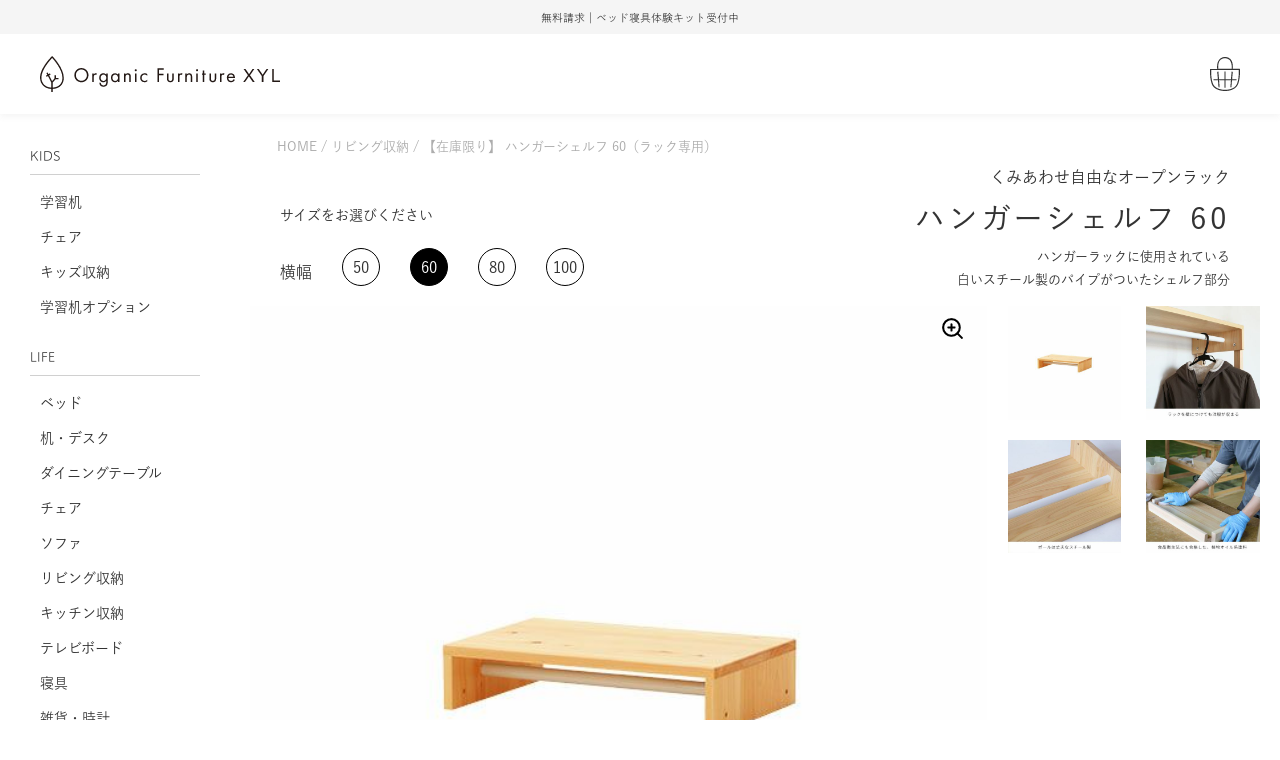

--- FILE ---
content_type: text/html;charset=UTF-8
request_url: https://www.xyl.jp/c/living/hanger_shelf_60
body_size: 21874
content:
<!DOCTYPE html>
<html lang="ja"><head>
  <meta charset="UTF-8">
  
  <title>【在庫限り】 ハンガーシェルフ 60（ラック専用）｜家具とリビング収納の専門店キシル</title>
  <meta name="viewport" content="width=device-width">


    <meta name="description" content="ハンガーラックに使用されている、白いスチール製のパイプがついたシェルフ部分。白いスチール製のパイプは耐荷重35kg。スーツや制服など日常使いの服をサッと出してサッとしまえる手軽さが魅力です。幅60cm。">
    <meta name="keywords" content="【在庫限り】 ハンガーシェルフ 60（ラック専用）,リビング収納,キシル,ひのき,桧,杉,学習机,勉強机,デスク,家具,雑貨,シンプル">
  
  <link rel="stylesheet" href="https://xylshop.itembox.design/system/fs_style.css?t=20251118042545">
  <link rel="stylesheet" href="https://xylshop.itembox.design/generate/theme5/fs_original.css?t=20251118042545">
  
  <link rel="canonical" href="https://www.xyl.jp/c/living/hanger_shelf_60">
  
  
  
  
  <script>
    window._FS=window._FS||{};_FS.val={"tiktok":{"enabled":true,"pixelCode":"CNIRBL3C77UCGSV0KTA0"},"recaptcha":{"enabled":false,"siteKey":null},"clientInfo":{"memberId":"guest","fullName":"ゲスト","lastName":"","firstName":"ゲスト","nickName":"ゲスト","stageId":"","stageName":"","subscribedToNewsletter":"false","loggedIn":"false","totalPoints":"","activePoints":"","pendingPoints":"","purchasePointExpiration":"","specialPointExpiration":"","specialPoints":"","pointRate":"","companyName":"","membershipCardNo":"","wishlist":"","prefecture":""},"enhancedEC":{"ga4Dimensions":{"userScope":{"login":"{@ member.logged_in @}","stage":"{@ member.stage_order @}"}},"amazonCheckoutName":"Amazon Pay","measurementId":"G-HG63F2W9LQ","trackingId":"UA-3026903-1","dimensions":{"dimension1":{"key":"log","value":"{@ member.logged_in @}"},"dimension2":{"key":"mem","value":"{@ member.stage_order @}"}}},"shopKey":"xylshop","device":"PC","productType":"1","cart":{"stayOnPage":false}};
  </script>
  
  <script src="/shop/js/webstore-nr.js?t=20251118042545"></script>
  <script src="/shop/js/webstore-vg.js?t=20251118042545"></script>
  
    <script src="//r2.future-shop.jp/fs.xylshop/pc/recommend.js"></script>
  
  
  
  
    <meta property="og:title" content="【在庫限り】 ハンガーシェルフ 60（ラック専用）｜家具とリビング収納の専門店キシル">
    <meta property="og:type" content="og:product">
    <meta property="og:url" content="https://www.xyl.jp/c/living/hanger_shelf_60">
    <meta property="og:image" content="https://xylshop.itembox.design/product/007/000000000764/000000000764-01-l.jpg?t&#x3D;20260113135652">
    <meta property="og:site_name" content="キシル">
    <meta property="og:description" content="ハンガーラックに使用されている、白いスチール製のパイプがついたシェルフ部分。白いスチール製のパイプは耐荷重35kg。スーツや制服など日常使いの服をサッと出してサッとしまえる手軽さが魅力です。幅60cm。">
    <meta property="product:price:amount" content="12000">
    <meta property="product:price:currency" content="JPY">
    <meta property="product:product_link" content="https://www.xyl.jp/c/living/hanger_shelf_60">
  
  
  
  
  
    <script type="text/javascript" >
      document.addEventListener('DOMContentLoaded', function() {
        _FS.CMATag('{"fs_member_id":"{@ member.id @}","fs_page_kind":"product","fs_product_url":"hanger_shelf_60"}')
      })
    </script>
  
  
    <script>
      !function (w, d, t) {
        w.TiktokAnalyticsObject=t;var ttq=w[t]=w[t]||[];ttq.methods=["page","track","identify","instances","debug","on","off","once","ready","alias","group","enableCookie","disableCookie"],ttq.setAndDefer=function(t,e){t[e]=function(){t.push([e].concat(Array.prototype.slice.call(arguments,0)))}};for(var i=0;i<ttq.methods.length;i++)ttq.setAndDefer(ttq,ttq.methods[i]);ttq.instance=function(t){for(var e=ttq._i[t]||[],n=0;n<ttq.methods.length;n++)ttq.setAndDefer(e,ttq.methods[n]);return e},ttq.load=function(e,n){var i="https://analytics.tiktok.com/i18n/pixel/events.js";ttq._i=ttq._i||{},ttq._i[e]=[],ttq._i[e]._u=i,ttq._t=ttq._t||{},ttq._t[e]=+new Date,ttq._o=ttq._o||{},ttq._o[e]=n||{},ttq._partner = ttq._partner || "FutureShop";var o=document.createElement("script");o.type="text/javascript",o.async=!0,o.src=i+"?sdkid="+e+"&lib="+t;var a=document.getElementsByTagName("script")[0];a.parentNode.insertBefore(o,a)};
        ttq.load('CNIRBL3C77UCGSV0KTA0');
        ttq.page();
      }(window, document, 'fsttq');
    </script>
  
  <meta name="facebook-domain-verification" content="cxmzuzw3rsj75aypjp6w9mkasz5xgg" />
<meta name="p:domain_verify" content="41a74ca35cd9e06df2ee4c6e38052c45"/><!--pinterest-->
<script src="https://ajax.googleapis.com/ajax/libs/jquery/3.4.1/jquery.min.js"></script>
<link rel="stylesheet" href="/css/destyle.css">
<link rel="stylesheet" href="/css/common.css?202504220900">
<link rel="stylesheet" href="/css/basic.css">
<link rel="stylesheet" href="/css/form.css">
<link rel="stylesheet" href="/css/font.css">
<script type="text/javascript" src="/js/slider.js"></script> 
<script type="text/javascript" src="//cdn.jsdelivr.net/npm/slick-carousel@1.8.1/slick/slick.min.js"></script>
<link rel="stylesheet" type="text/css" href="//cdn.jsdelivr.net/npm/slick-carousel@1.8.1/slick/slick.css"/>
<script type="text/javascript" src="/js/smoothScroll.js"></script>
<script src="https://kit.fontawesome.com/36dd28dc57.js" crossorigin="anonymous"></script> 
<script type="text/javascript" src="//typesquare.com/3/tsst/script/ja/typesquare.js?642a2696d478479ba6924986ac1e02e5" charset="utf-8"></script>
<script type="text/javascript" src="/js/sticky-sidebar.js"></script> 
<script type="text/javascript" src="/js/ofi.min.js"></script>
<script src="https://cdnjs.cloudflare.com/ajax/libs/jquery-cookie/1.4.1/jquery.cookie.min.js"></script>
<script src="https://webfont.fontplus.jp/accessor/script/fontplus.js?zzM4yRVuVAw%3D&box=7q5jOSadD~k%3D&aa=1&ab=2"></script>
<!--Google search-console-->
<meta name="google-site-verification" content="9AHzBskQsEBkJudqXCBLQEgmenINW1l3bs59CJThB9Y" />
<meta name="google-site-verification" content="uFoaixuxLymHyUENYv5cBGZUrpHRqjXDSZhc0BsUkak" />

<!-- Google Tag Manager -->
<script>(function(w,d,s,l,i){w[l]=w[l]||[];w[l].push({'gtm.start':
new Date().getTime(),event:'gtm.js'});var f=d.getElementsByTagName(s)[0],
j=d.createElement(s),dl=l!='dataLayer'?'&l='+l:'';j.async=true;j.src=
'https://www.googletagmanager.com/gtm.js?id='+i+dl;f.parentNode.insertBefore(j,f);
})(window,document,'script','dataLayer','GTM-KS9ZK7J');</script>
<!-- End Google Tag Manager -->

<!-- Google Tag Manager（広告用GTM） -->
<script>(function(w,d,s,l,i){w[l]=w[l]||[];w[l].push({'gtm.start':
new Date().getTime(),event:'gtm.js'});var f=d.getElementsByTagName(s)[0],
j=d.createElement(s),dl=l!='dataLayer'?'&l='+l:'';j.async=true;j.src=
'https://www.googletagmanager.com/gtm.js?id='+i+dl;f.parentNode.insertBefore(j,f);
})(window,document,'script','dataLayer','GTM-N3VPVG6C');</script>
<!-- End Google Tag Manager（広告用GTM） -->
<link rel="stylesheet" href="/css/2020/original.css">
<link rel="stylesheet" href="/css/2020/item.css">
<link href="https://xylshop.itembox.design/item/2020/css/modaal.min.css?t=20251118042545" rel="stylesheet" type="text/css">
<script src="https://xylshop.itembox.design/item/2020/js/modaal.min.js?t=20251118042545"></script>
<link rel="stylesheet" href="/css/products.css?202411201040">
<link rel="stylesheet" href="/css/cart_item.css?202508201139">
<script async src="https://www.googletagmanager.com/gtag/js?id=G-HG63F2W9LQ"></script>

<script><!--
_FS.setTrackingTag('%3C%21--+Criteo+Loader+File+--%3E%0A%3Cscript+type%3D%22text%2Fjavascript%22+src%3D%22%2F%2Fdynamic.criteo.com%2Fjs%2Fld%2Fld.js%3Fa%3D47487%22+async%3D%22true%22%3E%3C%2Fscript%3E%0A%3C%21--+END+Criteo+Loader+File+--%3E%0A%3C%21--+Meta+Pixel+Code+--%3E%0A%3Cscript%3E%0A%21function%28f%2Cb%2Ce%2Cv%2Cn%2Ct%2Cs%29%0A%7Bif%28f.fbq%29return%3Bn%3Df.fbq%3Dfunction%28%29%7Bn.callMethod%3F%0An.callMethod.apply%28n%2Carguments%29%3An.queue.push%28arguments%29%7D%3B%0Aif%28%21f._fbq%29f._fbq%3Dn%3Bn.push%3Dn%3Bn.loaded%3D%210%3Bn.version%3D%272.0%27%3B%0An.queue%3D%5B%5D%3Bt%3Db.createElement%28e%29%3Bt.async%3D%210%3B%0At.src%3Dv%3Bs%3Db.getElementsByTagName%28e%29%5B0%5D%3B%0As.parentNode.insertBefore%28t%2Cs%29%7D%28window%2C+document%2C%27script%27%2C%0A%27https%3A%2F%2Fconnect.facebook.net%2Fen_US%2Ffbevents.js%27%29%3B%0Afbq%28%27init%27%2C+%27291516241543447%27%29%3B%0Afbq%28%27track%27%2C+%27PageView%27%29%3B%0A%3C%2Fscript%3E%0A%3Cnoscript%3E%3Cimg+height%3D%221%22+width%3D%221%22+style%3D%22display%3Anone%22%0Asrc%3D%22https%3A%2F%2Fwww.facebook.com%2Ftr%3Fid%3D291516241543447%26ev%3DPageView%26noscript%3D1%22%0A%2F%3E%3C%2Fnoscript%3E%0A%3C%21--+End+Meta+Pixel+Code+--%3E%0A%3Cmeta+name%3D%22viewport%22+content%3D%22width%3Ddevice-width%2C+initial-scale%3D1%22%3E%0D%0A%3Clink+rel%3D%22stylesheet%22+href%3D%22https%3A%2F%2Fuse.fontawesome.com%2Freleases%2Fv5.8.2%2Fcss%2Fall.css%22+integrity%3D%22sha384-oS3vJWv%2B0UjzBfQzYUhtDYW%2BPj2yciDJxpsK1OYPAYjqT085Qq%2F1cq5FLXAZQ7Ay%22+crossorigin%3D%22anonymous%22%3E++%0A%3C%21--+Google+tag+%28gtag.js%29+--%3E%0A%3Cscript+async+src%3D%22https%3A%2F%2Fwww.googletagmanager.com%2Fgtag%2Fjs%3Fid%3DAW-1033296515%22%3E%3C%2Fscript%3E%0A%3Cscript%3E%0A++window.dataLayer+%3D+window.dataLayer+%7C%7C+%5B%5D%3B%0A++function+gtag%28%29%7BdataLayer.push%28arguments%29%3B%7D%0A++gtag%28%27js%27%2C+new+Date%28%29%29%3B%0A%0A++gtag%28%27config%27%2C+%27AW-1033296515%27%29%3B%0A%3C%2Fscript%3E%0A%3Cscript%3E%0Agtag%28%27event%27%2C%27view_item%27%2C+%7B%0A%27value%27%3A+12000%2C%0A%27items%27%3A+%5B%0A%7B%0A%27id%27%3A+764%2C%0A%27google_business_vertical%27%3A+%27retail%27%0A%7D%0A%5D%0A%7D%29%3B%0A%3C%2Fscript%3E%0A%3C%21--+LINE+Tag+Base+Code+--%3E%0A%3C%21--+Do+Not+Modify+--%3E%0A%3Cscript%3E%0A%28function%28g%2Cd%2Co%29%7B%0A++g._ltq%3Dg._ltq%7C%7C%5B%5D%3Bg._lt%3Dg._lt%7C%7Cfunction%28%29%7Bg._ltq.push%28arguments%29%7D%3B%0A++var+h%3Dlocation.protocol%3D%3D%3D%27https%3A%27%3F%27https%3A%2F%2Fd.line-scdn.net%27%3A%27http%3A%2F%2Fd.line-cdn.net%27%3B%0A++var+s%3Dd.createElement%28%27script%27%29%3Bs.async%3D1%3B%0A++s.src%3Do%7C%7Ch%2B%27%2Fn%2Fline_tag%2Fpublic%2Frelease%2Fv1%2Flt.js%27%3B%0A++var+t%3Dd.getElementsByTagName%28%27script%27%29%5B0%5D%3Bt.parentNode.insertBefore%28s%2Ct%29%3B%0A++++%7D%29%28window%2C+document%29%3B%0A_lt%28%27init%27%2C+%7B%0A++customerType%3A+%27lap%27%2C%0A++tagId%3A+%2768ad2b11-a539-4b45-aaaa-f7c28e93c0cb%27%0A%7D%29%3B%0A_lt%28%27send%27%2C+%27pv%27%2C+%5B%2768ad2b11-a539-4b45-aaaa-f7c28e93c0cb%27%5D%29%3B%0A%3C%2Fscript%3E%0A%3Cnoscript%3E%0A++%3Cimg+height%3D%221%22+width%3D%221%22+style%3D%22display%3Anone%22%0A+++++++src%3D%22https%3A%2F%2Ftr.line.me%2Ftag.gif%3Fc_t%3Dlap%26t_id%3D68ad2b11-a539-4b45-aaaa-f7c28e93c0cb%26e%3Dpv%26noscript%3D1%22+%2F%3E%0A%3C%2Fnoscript%3E%0A%3C%21--+End+LINE+Tag+Base+Code+--%3E%0A%3Cscript%3E%0A_lt%28%27send%27%2C+%27cv%27%2C+%7B%0A++type%3A+%27ViewItemDetail%27%0A%7D%2C%5B%2768ad2b11-a539-4b45-aaaa-f7c28e93c0cb%27%5D%29%3B%0A%3C%2Fscript%3E%0A%3C%21--+Meta+Pixel+Code+--%3E%0A%3Cscript%3E%0A%21function%28f%2Cb%2Ce%2Cv%2Cn%2Ct%2Cs%29%0A%7Bif%28f.fbq%29return%3Bn%3Df.fbq%3Dfunction%28%29%7Bn.callMethod%3F%0An.callMethod.apply%28n%2Carguments%29%3An.queue.push%28arguments%29%7D%3B%0Aif%28%21f._fbq%29f._fbq%3Dn%3Bn.push%3Dn%3Bn.loaded%3D%210%3Bn.version%3D%272.0%27%3B%0An.queue%3D%5B%5D%3Bt%3Db.createElement%28e%29%3Bt.async%3D%210%3B%0At.src%3Dv%3Bs%3Db.getElementsByTagName%28e%29%5B0%5D%3B%0As.parentNode.insertBefore%28t%2Cs%29%7D%28window%2C+document%2C%27script%27%2C%0A%27https%3A%2F%2Fconnect.facebook.net%2Fen_US%2Ffbevents.js%27%29%3B%0Afbq%28%27init%27%2C+%27322135130383127%27%29%3B%0Afbq%28%27track%27%2C+%27PageView%27%29%3B%0A%3C%2Fscript%3E%0A%3Cnoscript%3E%3Cimg+height%3D%221%22+width%3D%221%22+style%3D%22display%3Anone%22%0Asrc%3D%22https%3A%2F%2Fwww.facebook.com%2Ftr%3Fid%3D322135130383127%26ev%3DPageView%26noscript%3D1%22%0A%2F%3E%3C%2Fnoscript%3E%0A%3C%21--+End+Meta+Pixel+Code+--%3E%0A%0A%3C%21--+Google+tag+%28gtag.js%29+--%3E%0A%3Cscript+async+src%3D%22https%3A%2F%2Fwww.googletagmanager.com%2Fgtag%2Fjs%3Fid%3DAW-11304659330%22%3E%3C%2Fscript%3E%0A%3Cscript%3E%0A++window.dataLayer+%3D+window.dataLayer+%7C%7C+%5B%5D%3B%0A++function+gtag%28%29%7BdataLayer.push%28arguments%29%3B%7D%0A++gtag%28%27js%27%2C+new+Date%28%29%29%3B%0A%0A++gtag%28%27config%27%2C+%27AW-11304659330%27%29%3B%0A%3C%2Fscript%3E%0A%3Cscript%3E%0Agtag%28%27event%27%2C%27view_item%27%2C+%7B%0A%27value%27%3A+12000%2C%0A%27items%27%3A+%5B%0A%7B%0A%27id%27%3A+764%2C%0A%27google_business_vertical%27%3A+%27retail%27%0A%7D%0A%5D%0A%7D%29%3B%0A%3C%2Fscript%3E');
--></script>
</head>
<body class="fs-body-product fs-body-product-hanger_shelf_60" id="fs_ProductDetails">
<script><!--
_FS.setTrackingTag('%3Cscript%3E%0A%28function%28w%2Cd%2Cs%2Cc%2Ci%29%7Bw%5Bc%5D%3Dw%5Bc%5D%7C%7C%7B%7D%3Bw%5Bc%5D.trackingId%3Di%3B%0Avar+f%3Dd.getElementsByTagName%28s%29%5B0%5D%2Cj%3Dd.createElement%28s%29%3Bj.async%3Dtrue%3B%0Aj.src%3D%27%2F%2Fcdn.contx.net%2Fcollect.js%27%3Bf.parentNode.insertBefore%28j%2Cf%29%3B%0A%7D%29%28window%2Cdocument%2C%27script%27%2C%27contx%27%2C%27CTX-x-5umZ9s0E%27%29%3B%0A%3C%2Fscript%3E%0A%0A%3Cscript+type%3D%22text%2Fjavascript%22%3E++%0Awindow.criteo_q+%3D+window.criteo_q+%7C%7C+%5B%5D%3B+%0Awindow.criteo_q.push%28%0A%09%09%7B+event%3A+%22setAccount%22%2C+account%3A+%2247487%22+%7D%2C+%0A%09%09%7B+event%3A+%22setSiteType%22%2C+type%3A+%22d%22+%7D%2C+%0A%09%09%7B+event%3A+%22viewItem%22%2C+item%3A+%22764%22+%7D%2C%0A%09%09%7B+event%3A+%22setCustomerId%22%2C+id%3A+%22%7B%40+member.id+%40%7D%22+%7D%0A%29%3B+%0A%3C%2Fscript%3E%0A%3C%21--+Google+Code+for+%26%2312507%3B%26%2312540%3B%26%2312512%3B%26%2312506%3B%26%2312540%3B%26%2312472%3B%26%2312398%3B%26%2335370%3B%26%2321839%3B%26%2332773%3B+--%3E%0D%0A%3C%21--+Remarketing+tags+may+not+be+associated+with+personally+identifiable+information+or+placed+on+pages+related+to+sensitive+categories.+For+instructions+on+adding+this+tag+and+more+information+on+the+above+requirements%2C+read+the+setup+guide%3A+google.com%2Fads%2Fremarketingsetup+--%3E%0D%0A%3Cscript+type%3D%22text%2Fjavascript%22%3E%0D%0A%2F*+%3C%21%5BCDATA%5B+*%2F%0D%0Avar+google_conversion_id+%3D+1033296515%3B%0D%0Avar+google_conversion_label+%3D+%22UCRiCNWVvwUQg7Xb7AM%22%3B%0D%0Avar+google_custom_params+%3D+window.google_tag_params%3B%0D%0Avar+google_remarketing_only+%3D+true%3B%0D%0A%2F*+%5D%5D%3E+*%2F%0D%0A%3C%2Fscript%3E%0D%0A%3Cscript+type%3D%22text%2Fjavascript%22+src%3D%22%2F%2Fwww.googleadservices.com%2Fpagead%2Fconversion.js%22%3E%0D%0A%3C%2Fscript%3E%0D%0A%3Cnoscript%3E%0D%0A%3Cdiv+style%3D%22display%3Ainline%3B%22%3E%0D%0A%3Cimg+height%3D%221%22+width%3D%221%22+style%3D%22border-style%3Anone%3B%22+alt%3D%22%22+src%3D%22%2F%2Fgoogleads.g.doubleclick.net%2Fpagead%2Fviewthroughconversion%2F1033296515%2F%3Fvalue%3D1.00%26amp%3Bcurrency_code%3DJPY%26amp%3Blabel%3DUCRiCNWVvwUQg7Xb7AM%26amp%3Bguid%3DON%26amp%3Bscript%3D0%22%2F%3E%0D%0A%3C%2Fdiv%3E%0D%0A%3C%2Fnoscript%3E%0D%0A%0A%3Cscript%3E%0D%0A++if+%28jQuery%28%27body.FS2_body_Goods_GoodsDetail+%27%29.length+%3D%3D+1%29+%2F%2F+product+page%0D%0A++++%7B%0D%0A%09%09var+id+%3D+jQuery%28%27.itemNumber%27%29.text%28%29.replace%28%2F%5B%5E0-9.%5D%2Fg%2C%27%27%29%3B%0D%0A++++++++var+page_type+%3D+%22product%22%3B%0D%0A++++++++var+price+%3D+jQuery%28%27.itemPrice%3Afirst%27%29.text%28%29.replace%28%2F%5B%5E0-9.%5D%2Fg%2C%27%27%29%3B%09%0D%0A++++++++var+google_tag_params+%3D+%7B%0D%0A++++++++++++ecomm_prodid%3A+id%2C%0D%0A++++++++++++ecomm_pagetype%3A+page_type%2C%0D%0A++++++++++++ecomm_totalvalue%3A+parseFloat%28price%29%0D%0A++++++++%7D%3B%0D%0A++++%7D+else%0D%0A++++if+%28jQuery%28%27body%23FS2_body_Cart%27%29.length+%3D%3D+1+%29+%2F%2F+Cart+page%0D%0A++++%7B%0D%0A++++++++var+page_type+%3D+%22cart%22%3B%0D%0A++++++++var+price+%3DjQuery%28%27.FS2_Cart_Detail_ItemPriceSummary+td%3Alast%27%29.text%28%29.replace%28%2F%5B%5E0-9.%5D%2Fg%2C%27%27%29%3B%0D%0A++++++++var+google_tag_params+%3D+%7B%0D%0A++++++++++++ecomm_pagetype%3A+page_type%2C%0D%0A++++++++++++ecomm_totalvalue%3A+parseFloat%28price%29%0D%0A++++++++%7D%3B%0D%0A++++%7D+else+if+%28jQuery%28%27body%5Bclass*%3D%22FS2_body_Goods_GoodsGroupList_%22%5D%27%29.length+%3D%3D+1%29+%2F%2F+Category+page%0D%0A++++%7B%0D%0A++++++++var+page_type+%3D+%22category%22%3B%0D%0A++++++++var+google_tag_params+%3D+%7B%0D%0A++++++++++++ecomm_pagetype%3A+page_type%0D%0A++++++++%7D%3B%0D%0A++++%7D+else+if+%28window.location.pathname%3D%3D+%22%2Fhtml%2Fnet_store.html%22+%7C%7C+window.location.pathname%3D%3D+%22%2F%22+%29+%2F%2Fhome+page%0D%0A++++%7B%0D%0A%0D%0A++++++++var+page_type+%3D+%22home%22%3B%0D%0A++++++++var+google_tag_params+%3D+%7B%0D%0A++++++++++++ecomm_pagetype%3A+page_type%0D%0A++++++++%7D%3B%0D%0A++++%7Delse+if+%28window.location.pathname.indexOf%28%27%2FOrderComplete.html%27%29%21%3D-1%29+%2F%2Fhome+page%0D%0A++++%7B%0D%0A%0D%0A++++++++var+page_type+%3D+%22purchase%22%3B%0D%0A++++++++var+google_tag_params+%3D+%7B%0D%0A++++++++++++ecomm_pagetype%3A+page_type%0D%0A++++++++%7D%3B%0D%0A++++%7D+else+%7B%0D%0A++++++++var+page_type+%3D+%22other%22%3B%0D%0A++++++++var+google_tag_params+%3D+%7B%0D%0A++++++++++++ecomm_pagetype%3A+page_type%0D%0A++++++++%7D%3B%0D%0A++++%7D+++%0D%0A%3C%2Fscript%3E%0D%0A');
--></script>
<div class="fs-l-page">
<!-- Google Tag Manager (noscript) -->
<noscript><iframe src="https://www.googletagmanager.com/ns.html?id=GTM-KS9ZK7J"
height="0" width="0" style="display:none;visibility:hidden"></iframe></noscript>
<!-- End Google Tag Manager (noscript) -->


<!-- Google Tag Manager (noscript)（広告用GTM） -->
<noscript><iframe src="https://www.googletagmanager.com/ns.html?id=GTM-N3VPVG6C"
height="0" width="0" style="display:none;visibility:hidden"></iframe></noscript>
<!-- End Google Tag Manager (noscript)（広告用GTM） -->
<span id="pagetop"></span>
<header>
    <div class="hd_mes">
        <ul class="hd_mes_slider">
   <!--  編集エリア ↓↓↓↓ -->
   <li><a class="ga_header"href="/f/sample_bedding">無料請求｜ベッド寝具体験キット受付中</a></li>
   <li><a class="ga_header"href="/w/archives/16393">期間限定 蔵出しアウトレット｜SPECIAL 9DAYS 開催</a></li>
   <!--<li><a class="ga_header"href="/f/catalog_desk">《無料請求》デスクカタログ請求受付中</a></li>-->
   <!--  編集エリア ↑↑↑↑ -->
</ul>
    </div>
    <ul>
        <li class="hd_menu_btn sp">
            <div class="hbm_btn icon-animation type-1">
                <span class="top"></span>
                <span class="middle"></span>
                <span class="bottom"></span>
            </div>
        </li>
        <li class="hd_xyllogo"><a class="ga_header" href="/" ><img src="/img/common/logo_of.svg?2024091511" alt="キシル"></a></li>
        <li class="hd_cart"><span class="fs-client-cart-count"></span><a class="ga_header" href="/p/cart"><img src="/img/common/cart.svg" alt="カート"></a></li>
    </ul>
</header>
<div class="hd_search ft_serch">
  <form class="search_form" action="/p/search" method="get">
    <input type="text" name="keyword" maxlength="1000" placeholder="商品を探す" value="">
    <button type="submit"><span class="search icon"></span></button>
  </form>
</div>
<div ontouchstart="">
<div class="layout_wrap"><div class="menu_area">
        <nav class="sidebar__inner">
            <div class="nav_inner">
                <div class="menu_search ft_serch sp">
                    <form class="search_form" action="/p/search" method="get">
                      <!--<input type="text" name="keyword" maxlength="1000" placeholder="商品を探す" value="">-->
                      <input type="text" name="keyword" maxlength="1000" placeholder="商品を探す" value="">
                      <button type="submit"><span class="search icon"></span></button>
                    </form>
                </div>
                <p class="cate_name ft_a1_l">KIDS</p>
                <ul class="cate_list">
                    <li><a class="ga_navimenu" href="/c/desk">学習机</a></li>
                    <li><a class="ga_navimenu" href="/c/chair_kids">チェア</a></li>
                    <li><a class="ga_navimenu" href="/c/kids_storage">キッズ収納</a></li>
                    <li><a class="ga_navimenu" href="/c/desk_option">学習机オプション</a></li>
                </ul>
                <p class="cate_name ft_a1_l">LIFE</p>
                <ul class="cate_list">
                    <li><a class="ga_navimenu" href="/c/bed">ベッド</a></li>
                    <li><a class="ga_navimenu" href="/c/desk_life">机・デスク</a></li>
                    <li><a class="ga_navimenu" href="/c/dining_table">ダイニングテーブル</a></li>
                    <li><a class="ga_navimenu" href="/c/chair_life">チェア</a></li>
                    <li><a class="ga_navimenu" href="/c/sofa">ソファ</a></li>
                    <li><a class="ga_navimenu" href="/c/living">リビング収納</a></li>
                    <li><a class="ga_navimenu" href="/c/kitchen">キッチン収納</a></li>
                    <li><a class="ga_navimenu" href="/c/tv_board">テレビボード</a></li>
                  <li><a class="ga_navimenu" href="/c/bedding">寝具</a></li>
                    <li><a class="ga_navimenu" href="/c/goods_clock">雑貨・時計</a></li>
                    <li><a class="ga_navimenu" href="/c/stationery">ステーショナリー</a></li>
                    <li><a class="ga_navimenu" href="/c/gift">ギフト</a></li>
                    <!--<li><a class="ga_navimenu" href="/c/outlet/">OUTLET</a></li>-->
                    <li><a class="ga_navimenu" href="/c/walnut">Japanese Walnut</a></li>
                    <li><a class="ga_navimenu" href="/c/for_business">for Business</a></li>
                </ul>
              <p class="cate_name ft_a1_l">ALL</p>
                <ul class="cate_list">
                    <li><a class="all ga_navimenu" href="/c/all">すべての商品</a></li>
                    <li><a class="all ga_navimenu" href="/c/new">新商品</a></li>
                </ul>
                <p class="cate_name ft_a1_l">CONTENTS</p>
                <ul class="cate_list">
                    <li><a class="ga_navimenu" href="/f/product_story">キシルのものづくり</a></li>
                    <!--<li><a class="ga_navimenu" href="/w/archives/stylebook">STYLE BOOK</a></li>-->
                    <li><a class="ga_navimenu" href="/photo/" target="_blank">フォトギャラリー</a></li>
                    <li><a class="ga_navimenu" href="/xylog/" target="_blank">よみもの</a></li>
                    <li class="m_down"><span>特集一覧</span>
                        <ul class="m_down_list">
                            <li><a class="ga_navimenu" href="/f/tvboard">テレビボード特集</a></li>
                            <li><a class="ga_navimenu" href="/f/sofa">ソファ特集</a></li>
                            <li><a class="ga_navimenu" href="/f/bed">ベッド特集</a></li>
                            <li><a class="ga_navimenu" href="/f/dining">ダイニングテーブル特集</a></li>
                            <li><a class="ga_navimenu" href="/f/deskset">デスクセット特集</a></li>
                        </ul>
                    </li>
                </ul>
                <p class="cate_name ft_a1_l">ABOUT</p>
                <ul class="cate_list">
                  <li><a class="ga_navimenu" href="/f/shop">店舗</a></li>
                  <li><a class="ga_navimenu" href="/f/remote_shopping">リモートショッピング</a></li>
                  <li><a class="ga_navimenu" href="/f/concept">キシルとは</a></li>
                  <li><a class="ga_navimenu" href="/w/recruit">採用情報</a></li>
                  <li><a class="ga_navimenu" href="/f/support">お客様サポート</a></li>
                </ul>
                <hr class="menu_line">
                <div class=menu_fotter>
                    <ul class="cate_list">
                        <li>
                            <div class="fs-clientInfo">
                                <span class="logout my-{@ member.logged_in @}"><a class="ga_navimenu" href="/my/top">マイページ</a></span>
                            </div>
                        </li>
                        <li>
                            <div class="fs-clientInfo">
                                <span class="logout my-{@ member.logged_in @}"><a class="ga_navimenu" href="/p/logout">ログアウト</a></span>
                                <span class="login my-{@ member.logged_in @}"><a class="ga_navimenu" href="/p/login">ログイン</a></span>
                            </div>
                        </li>
                        <li><a class="ga_navimenu" href="/f/catalog?key=1">カタログ請求</a></li>
                        <li><a class="ga_navimenu" href="/p/about/shipping-payment">送料とお支払い方法</a></li>
                        <li><a class="ga_navimenu" href="/p/newsletter/subscribe">メールマガジン登録</a></li>
                        <li><a class="ga_navimenu" href="/f/contact">お問い合わせ</a></li>
                    </ul>
                    <ul class="sns_link">
                        <li><a href="https://www.instagram.com/xyl_shop/?hl=ja" target="_blank"><svg viewBox="0 0 448 512"><use xlink:href="/img/common/icon_instagram.svg#icon_instagram" /></svg></a></li>
                        <li><a href="https://www.facebook.com/xyl.jp/" target="_blank"><svg viewBox="0 0 512 512"><use xlink:href="/img/common/icon_facebook.svg#icon_facebook" /></svg></a></li>
                        <li><a href="https://twitter.com/xylshop" target="_blank"><svg viewBox="0 0 512 512"><use xlink:href="/img/common/icon_twitter.svg#icon_twitter" /></svg></a></li>
                        <li><a href="https://page.line.me/248qwyyx?openQrModal=true" target="_blank"><svg viewBox="0 0 512 512"><use xlink:href="/img/common/icon_line.svg#icon_line" /></svg></a></li>
                        <li><a href="https://www.tiktok.com/@xyl1112" target="_blank"><svg viewBox="0 0 448 512"><use xlink:href="/img/common/icon_tiktok.svg#icon_tiktok" /></svg></a></li>
                        <li><a href="https://www.youtube.com/user/XYLSHOP" target="_blank"><svg viewBox="0 0 576 512"><use xlink:href="/img/common/icon_youtube.svg#icon_youtube" /></svg></a></li>

                    </ul>
                </div>
            </div>
        </nav>
</div>
<main class="contents_wrap"><div id="fs-page-error-container" class="fs-c-panelContainer">
  
  
</div>
<!-- **パンくずリストパーツ （システムパーツ） ↓↓ -->
<nav class="fs-c-breadcrumb">
<ol class="fs-c-breadcrumb__list">
<li class="fs-c-breadcrumb__listItem">
<a href="/">HOME</a>
</li>
<li class="fs-c-breadcrumb__listItem">
<a href="/c/living">リビング収納</a>
</li>
<li class="fs-c-breadcrumb__listItem">
【在庫限り】 ハンガーシェルフ 60（ラック専用）
</li>
</ol>
</nav>
<!-- **パンくずリストパーツ （システムパーツ） ↑↑ -->
<!-- **商品詳細エリア（システムパーツグループ）↓↓ -->
<form id="fs_form">
<input type="hidden" name="productId" value="764">

<div class="fs-l-productLayout fs-system-product" data-product-id="764" data-vertical-variation-no="" data-horizontal-variation-no=""> <style>
/*即納納期表示*/
.nouki_txt{
  display: none ;
}
.sokuno_txt{
  display: block !important;
}
</style> 
<div class="products_top_area">	<script>
		$(function() {

			// スクロールしたら発動
			$(window).scroll(function() {

				// スクロール量を変数に格納
				var sc = $(this).scrollTop();

				if( sc == 0 ){
					$('.sp_header').addClass('kind_header');
				}else{
					$('.sp_header').removeClass('kind_header');
				}

				// HTMLにスクロール量を表示
				//$('p').text(sc);

			});
		});
	</script>


<sction class="top_area_movie">
			<div class="movie">
				  
			</div>
			<div class="item_data clearfix">
				<div class="item_left">
					<p class="main_copy"></p>
					<h1>【在庫限り】 ハンガーシェルフ 60（ラック専用）</h1>
					<p class="item_price">¥12,000<small>（税込）</small></p>
					<p class="item_souryou">送料個別　¥1,800</p>
					<!--納期表示-->
					
					<!--カートボタンへ-->
					 
				</div>
				<div class="item_right">
					  
				</div>
			</div>
		</sction>
<section class="main_image_area">
			  
			<div class="main_image_area_inner">
				<div class="item_data clearfix">
					<!--サイズ切替ボタン-->
					
					<p> </p>
					<p class="main_copy"></p>
					<h1>【在庫限り】 ハンガーシェルフ 60（ラック専用）</h1> 
					<p class="item_price">¥12,000<small>（税込）</small></p>
					<p class="item_souryou">送料個別　¥1,800</p>
					<p class="item_souryou_free">送料無料</p>
					<p class="item_souryou_included">送料込み</p>
					<!--納期表示&FSCロゴ-->
					
					<!--カラーチップ&カートボタンへ-->
					 
					<div class="item_data_inner">
					 
					</div>
				</div>
			</div>
		</section></div>
<!--INTRO-->
 

<!--POINT-->
 

<!--SIZE-->
 
<style>
.area_size{
width: 50%;
float: left;
}
.desk_icon{
font-size: 14px;
font-weight: 500;
margin-bottom: 20px;
margin-left: 30px;
margin-top: 40px;
text-align: left;
}
.desk_icon img{
width: 30px;
margin-right: 10px;
}

.area_size_list{
margin-left: 30px;
}
.area_size_list li{
margin-bottom: 10px;
margin-left: 30px;
float: left;
}
.area_size_list li:first-child{
font-size: 16px;
line-height: 3;
margin-left: 0;
}
.area_size_list a{
position: relative;
opacity: 1;
display: block;
}
.area_size_list a span{
display: block;
width: 38px;
height: 38px;
border: #000 1px solid;
border-radius: 19px;
font-size: 18px;
font-weight: 500;
text-align: center;
line-height: 2.2;


}
.area_size_list a em{
position: absolute;
font-size: 12px;
background-color: #fff;
border: #000 1px solid;
z-index: 10;
bottom: -18px;
right: -45px;
width: 45px;
padding: 2px;
text-align: center;
color: #000;
display: none;
border-radius: 3px;
font-style: normal;
}
.area_size_list a:hover span{
background-color: #000;
color: #fff;
text-decoration: none;
}
.area_size_list a:hover em{
display: block;
}
.area_size_list a span.on{
background-color: #000;
color: #fff;
}
.area_midashi{
width: 50%;
float: right;
text-align: right;
line-height: 1.5 
}
.area_midashi h2{
font-size: 30px;
font-weight: normal;
letter-spacing: 3px;
margin-right: 30px;
}
.area_midashi_txt1{
font-size: 16px;
margin-right: 30px;
}
.area_midashi_txt2{
font-size: 13px;
margin-right: 30px;
}
.wood_design{
font-size: 16px;
margin-right: 30px;
}
.wood_design img{
width: 70px;
}

@media screen and (max-width: 768px) {
.area_size {
width: 100%;
float: none;
}
.area_midashi{
width: 100%;
float: none;
text-align: center;
margin-bottom: 30px;
}
.area_size_list {
margin-left: 0;
max-width: 250px;
margin: 0 auto;
margin-bottom: 20px;
}
.rows_2{
max-width: 200px;
}
.rows_4{
max-width: 300px;
}
.rows_4 li{
margin-left: 20px;
}
.desk_icon{
margin-left: 0;
text-align: center;
}
.wood_design{
margin-right: 0;
}
.area_midashi_txt1{
margin-right: 0;
}
.area_midashi_txt2{
margin-right: 0;
}
.area_midashi h2{
margin-right: 0;
}
}
</style>

<div id="article" class="clearfix">
<div class="area_size">
<p class="desk_icon" >サイズをお選びください</p>
<ul class="area_size_list rows_4 clearfix">
<li>横幅</li>
<li><a href="/c/living/hanger_shelf_50"><span>50</span><em>50cm</em></a></li>
<li><a href="/c/living/hanger_shelf_60"><span class="on">60</span><em>60cm</em></a></li>
<li><a href="/c/living/hanger_shelf_80"><span>80</span><em>80cm</em></a></li>
<li><a href="/c/living/hanger_shelf_100"><span>100</span><em>100cm</em></a></li>
</ul>
</div>
<div class="area_midashi">
<p class="area_midashi_txt1 font_mincho">くみあわせ自由なオープンラック</p>
<h2 class="font_mincho">ハンガーシェルフ 60</h2>
<p class="area_midashi_txt2 font_mincho">ハンガーラックに使用されている<br />
白いスチール製のパイプがついたシェルフ部分</p>
</div>
</div>
<section class="coordinat"><h2 class="cc">GALLERY</h2>
<div class="product_img">
<!-- **商品画像パーツ（システムパーツ ）↓↓ -->
<div class="fs-c-productMainImage">
  
  <div class="fs-c-productMainImage__image">
    <img src="https://xylshop.itembox.design/product/007/000000000764/000000000764-01-l.jpg?t&#x3D;20260113135652" alt="ラック　ハンガー　収納　学習　ひのき">
  </div>
  
  <div class="fs-c-productMainImage__expandButton fs-c-buttonContainer">
    <button type="button" class="fs-c-button--viewExtendedImage fs-c-button--plain">
<span class="fs-c-button__label">画像拡大</span>
</button>
  </div>
  <aside class="fs-c-productImageModal" style="display: none;">
    <div class="fs-c-productImageModal__inner">
      <span class="fs-c-productImageModal__close" role="button" aria-label="閉じる"></span>
      <div class="fs-c-productImageModal__contents">
        <div class="fs-c-productImageModalCarousel fs-c-slick">
          <div class="fs-c-productImageModalCarousel__track">
          
            <div>
              <figure class="fs-c-productImageModalCarousel__figure">
                
                <img data-lazy="https://xylshop.itembox.design/product/007/000000000764/000000000764-01-xl.jpg?t&#x3D;20260113135652" alt="ラック　ハンガー　収納　学習　ひのき" src="https://xylshop.itembox.design/item/src/loading.svg?t&#x3D;20251118042545" class="fs-c-productImageModalCarousel__figure__image">
              </figure>
            </div>
          
            <div>
              <figure class="fs-c-productImageModalCarousel__figure">
                
                <img data-lazy="https://xylshop.itembox.design/product/007/000000000764/000000000764-02-xl.jpg?t&#x3D;20260113135652" alt="ラック　ハンガー　収納　学習　ひのき" src="https://xylshop.itembox.design/item/src/loading.svg?t&#x3D;20251118042545" class="fs-c-productImageModalCarousel__figure__image">
              </figure>
            </div>
          
            <div>
              <figure class="fs-c-productImageModalCarousel__figure">
                
                <img data-lazy="https://xylshop.itembox.design/product/007/000000000764/000000000764-03-xl.jpg?t&#x3D;20260113135652" alt="ラック　ハンガー　収納　学習　ひのき" src="https://xylshop.itembox.design/item/src/loading.svg?t&#x3D;20251118042545" class="fs-c-productImageModalCarousel__figure__image">
              </figure>
            </div>
          
            <div>
              <figure class="fs-c-productImageModalCarousel__figure">
                
                <img data-lazy="https://xylshop.itembox.design/product/007/000000000764/000000000764-04-xl.jpg?t&#x3D;20260113135652" alt="ラック　ハンガー　収納　学習　ひのき" src="https://xylshop.itembox.design/item/src/loading.svg?t&#x3D;20251118042545" class="fs-c-productImageModalCarousel__figure__image">
              </figure>
            </div>
          
          </div>
        </div>
      </div>
    </div>
  </aside>
</div>
<div class="fs-c-productThumbnail">

  
    <figure class="fs-c-productThumbnail__image is-active">
      <img src="https://xylshop.itembox.design/product/007/000000000764/000000000764-01-m.jpg?t&#x3D;20260113135652" alt="ラック　ハンガー　収納　学習　ひのき"
        data-main-image-url="https://xylshop.itembox.design/product/007/000000000764/000000000764-01-l.jpg?t&#x3D;20260113135652"
        data-main-image-alt="ラック　ハンガー　収納　学習　ひのき"
        
        >
      
    </figure>
  

  
    <figure class="fs-c-productThumbnail__image">
      <img src="https://xylshop.itembox.design/product/007/000000000764/000000000764-02-m.jpg?t&#x3D;20260113135652" alt="ラック　ハンガー　収納　学習　ひのき"
        data-main-image-url="https://xylshop.itembox.design/product/007/000000000764/000000000764-02-l.jpg?t&#x3D;20260113135652"
        data-main-image-alt="ラック　ハンガー　収納　学習　ひのき"
        
        >
      
    </figure>
  

  
    <figure class="fs-c-productThumbnail__image">
      <img src="https://xylshop.itembox.design/product/007/000000000764/000000000764-03-m.jpg?t&#x3D;20260113135652" alt="ラック　ハンガー　収納　学習　ひのき"
        data-main-image-url="https://xylshop.itembox.design/product/007/000000000764/000000000764-03-l.jpg?t&#x3D;20260113135652"
        data-main-image-alt="ラック　ハンガー　収納　学習　ひのき"
        
        >
      
    </figure>
  

  
    <figure class="fs-c-productThumbnail__image">
      <img src="https://xylshop.itembox.design/product/007/000000000764/000000000764-04-m.jpg?t&#x3D;20260113135652" alt="ラック　ハンガー　収納　学習　ひのき"
        data-main-image-url="https://xylshop.itembox.design/product/007/000000000764/000000000764-04-l.jpg?t&#x3D;20260113135652"
        data-main-image-alt="ラック　ハンガー　収納　学習　ひのき"
        
        >
      
    </figure>
  

</div>
<!-- **商品画像パーツ（システムパーツ）↑↑ -->

<p class="coordinat_alt"><span></span></p>
<div class="thumbnail_button cc">
<p class="thumbnail_open">もっと見る</p>
<p class="thumbnail_close">閉じる</p>
</div></div></section>
<!--DETAILS-->
<section class="item_details">
      <h2>DETAILS</h2>


</section>

<!--OPTION SERVICE RECOMMEMD-->
<link href="/css/item2.css" rel="stylesheet"> 



<!--QUALITY & DATA SHEET-->
 
<div id="cart" class="product_detail_area"><div class="product_detail"><div class="cart_area">  </div>
<div class="item_detail_cc">  
 
<!-- **商品名パーツ（システムパーツ）↓↓ -->
<h1 class="fs-c-productNameHeading fs-c-heading">
  
  <span class="fs-c-productNameHeading__name">【在庫限り】 ハンガーシェルフ 60（ラック専用）</span>
</h1>
<!-- **商品名パーツ（システムパーツ）↑↑ -->

<!-- **商品番号パーツ（システムパーツ）↓↓ -->
<div class="fs-c-productNumber">
  <span class="fs-c-productNumber__label">商品番号</span>
  <span class="fs-c-productNumber__number">27672</span>
</div>
<!-- **商品番号パーツ（システムパーツ）↑↑ -->

 

  




<!-- **商品価格パーツ（システムパーツ）↓↓ -->

<div class="fs-c-productPrices fs-c-productPrices--productDetail">
<div class="fs-c-productPrice fs-c-productPrice--selling">

  
    
    <span class="fs-c-productPrice__main">
      
        <span class="fs-c-productPrice__main__label">価格</span>
      
      <span class="fs-c-productPrice__main__price fs-c-price">
        <span class="fs-c-price__currencyMark">&yen;</span>
        <span class="fs-c-price__value">12,000</span>
      </span>
    </span>
    <span class="fs-c-productPrice__addon">
      <span class="fs-c-productPrice__addon__label">税込</span>
    </span>
    
  

</div>

</div>

<!-- **商品価格パーツ（システムパーツ）↑↑ -->




<!-- **商品個別送料パーツ（システムパーツ）↓↓ -->
<div class="fs-c-productPostage">
  <span class="fs-c-productPostage__label">送料個別</span>
  
  
  <span class="fs-c-productPostage__price fs-c-price fs-c-price--inline">
    <span class="fs-c-price__currencyMark">&yen;</span>
    <span class="fs-c-price__value">1,800</span>
  </span>
  
</div>
<!-- **商品個別送料パーツ（システムパーツ）↑↑ -->

<div class="nouki_txt">
  <p>キシルの家具は、大量生産品とは異なり、国産の無垢材をじっくり乾燥させ、手間と時間のかかる工程を経て仕上げています。在庫のある商品を除き、製作にはお時間をいただいております。出荷予定日はご注文後2〜3日以内にメールでご案内いたしますが、お急ぎの場合はお気軽にお問い合わせください。</p>
</div>

<div class="nouki_txt biz_txt">
  <p>納期の目安は約1ヶ月ですが、ご注文後に詳細をメールでお知らせいたします。お急ぎの場合は法人窓口までお問い合わせください。</p>
</div>

<div class="nouki_txt sokuno_txt">
  <p>本商品は現在、倉庫に在庫がございます。通常ご注文から2日〜1週間内に出荷いたします。出荷予定日はご注文後2〜3日以内にメールでご案内いたしますが、お急ぎの場合はお気軽にお問い合わせください。</p>
</div>

<!--刻印サービス案内エリア-->

 

<!-- **カート・バリエーションごとにボタンパーツ（システムパーツ）↓↓ -->
<input type="hidden" name="verticalVariationNo" value="">
<input type="hidden" name="horizontalVariationNo" value="">
<input type="hidden" name="verticalVariationName" value="">
<input type="hidden" name="horizontalVariationName" value="">
<input type="hidden" name="verticalAdminNo" value="">
<input type="hidden" name="horizontalAdminNo" value="">
<input type="hidden" name="staffStartSkuCode" value="">



  
<div class="fs-c-productQuantityAndWishlist" data-product-id="764" data-vertical-variation-no="" data-horizontal-variation-no="">
  
    <span class="fs-c-productQuantityAndWishlist__wishlist fs-c-buttonContainer">
      <button type="button" class="fs-c-button--addToWishList--detail fs-c-button--particular">
<span class="fs-c-button__label">お気に入りに登録する</span>
</button>
    </span>
  
  
    <span class="fs-c-productQuantityAndWishlist__quantity fs-c-quantity fs-system-assistTarget">
      <select name="quantity" class="fs-c-quantity__select fs-system-quantity-list" data-cart-type="normal">
    <option value="1" selected="">1</option>
    <option value="2">2</option>
    <option value="3">3</option>
    <option value="4">4</option>
    <option value="5">5</option>
    <option value="6">6</option>
    <option value="7">7</option>
    <option value="8">8</option>
    <option value="9">9</option>
    <option value="10">10+</option>
</select>
<input name="quantity" class="fs-c-quantity__number fs-system-quantity-text" value="1" maxlength="4" style="display:none" type="tel" data-cart-type="normal" disabled>
<span class="fs-c-quantity__message"></span>
    </span>
  
</div>
<div class="fs-c-productActionButton fs-c-buttonContainer" data-product-id="764" data-vertical-variation-no="" data-horizontal-variation-no="">
  
          <button type="button" class="fs-c-button--addToCart--detail fs-c-button--primary">
<span class="fs-c-button__label">カートに入れる</span>
</button>
      
  
</div>






    

<!-- **カート・バリエーションごとにボタンパーツ（システムパーツ）↑↑ -->





<div class="cart_item_spec">
  
</div>
<!-- **お問い合わせパーツ（システムパーツ） ↓↓ -->
<div class="fs-c-inquiryAboutProduct fs-c-buttonContainer fs-c-buttonContainer--inquiryAboutProduct" data-product-id="764">
  <button type="button" class="fs-c-button--inquiryAboutProduct fs-c-button--plain">
<span class="fs-c-button__label">商品についてのお問い合わせ</span>
</button>
</div>
<!-- **お問い合わせパーツ（システムパーツ） ↑↑ -->
<script id="fs-productInquiries-template" type="text/x-handlebars">
<aside class="fs-c-modal fs-c-modal--inquiry" style="display: none;">
  <div class="fs-c-modal__inner">
    <div class="fs-c-modal__header">
      {{{productInquiryTitle}}}
      <span class="fs-c-modal__close" role="button" aria-label="閉じる"></span>
    </div>
    <div class="fs-c-modal__contents">
      <div class="fs-c-inquiryProduct">
        {{#if productImageSrc}}
        <div class="fs-c-inquiryProduct__productImage fs-c-productImage">
          <img src="{{productImageSrc}}" alt="{{productImageAlt}}" class="fs-c-inquiryProduct__productImage__image fs-c-productImage__image">
        </div>
        {{/if}}
        <div class="fs-c-inquiryProduct__productName fs-c-productName">
          {{#if productCatchCopy}}
          <span class="fs-c-productName__copy">{{{productCatchCopy}}}</span>
          {{/if}}
          <span class="fs-c-productName__name">{{{productName}}}</span>
        </div>
      </div>
      {{{productInquiryComment}}}
      <div class="fs-c-inputInformation">
        <form>
          <fieldset name="inquiryEdit" class="fs-c-inquiryEditField">
            <table class="fs-c-inputTable fs-c-inputTable--inModal">
              <tbody>
                <tr>
                  <th class="fs-c-inputTable__headerCell" scope="row">
                    <label for="fs_input_name" class="fs-c-inputTable__label">氏名
                      <span class="fs-c-requiredMark">(必須)</span>
                    </label>
                  </th>
                  <td class="fs-c-inputTable__dataCell">
                    <div class="fs-c-inputField">
                      <div class="fs-c-inputField__field fs-system-assistTarget">
                        <input type="text" name="name" id="fs_input_name" value="{{name}}" data-rule-required="true">
                      </div>
                    </div>
                  </td>
                </tr>
                <tr>
                  <th class="fs-c-inputTable__headerCell" scope="row">
                    <label for="fs_input_mailAddress" class="fs-c-inputTable__label">メールアドレス
                      <span class="fs-c-requiredMark">(必須)</span>
                    </label>
                  </th>
                  <td class="fs-c-inputTable__dataCell">
                    <div class="fs-c-inputField">
                      <div class="fs-c-inputField__field fs-system-assistTarget">
                        <input type="text" name="mailAddress" id="fs_input_mailAddress" value="{{email}}"
                               data-rule-mailNoCommaInDomain="true"
                               data-rule-mailValidCharacters="true"
                               data-rule-mailHasAt="true"
                               data-rule-mailHasLocalPart="true"
                               data-rule-mailHasDomain="true"
                               data-rule-mailNoMultipleAts="true"
                               data-rule-mailHasDot="true"
                               data-rule-mailValidDomain="true"
                               data-rule-mailHasTextAfterDot="true"
                               data-rule-required="true">
                      </div>
                    </div>
                  </td>
                </tr>
                {{#if phoneNumberEnabled}}
                <tr>
                  <th class="fs-c-inputTable__headerCell" scope="row">
                    <label for="fs_input_phoneNumber" class="fs-c-inputTable__label">お電話番号
                      {{#if phoneNumberRequired}}<span class="fs-c-requiredMark">(必須)</span>{{/if}}
                    </label>
                  </th>
                  <td class="fs-c-inputTable__dataCell">
                    <div class="fs-c-inputField">
                      <div class="fs-c-inputField__field fs-system-assistTarget">
                        <input type="tel" name="phoneNumber" id="fs_input_phoneNumber" maxlength="17" pattern="\d*-{0,1}\d*-{0,1}\d*" data-rule-phoneNumber="true"{{#if phoneNumberRequired}} data-rule-required="true"{{/if}}>
                      </div>
                    </div>
                  </td>
                </tr>
                {{/if}}
                <tr>
                  <th class="fs-c-inputTable__headerCell" scope="row">
                    <label for="fs_input_inquiry" class="fs-c-inputTable__label">お問い合わせ内容
                      <span class="fs-c-requiredMark">(必須)</span>
                    </label>
                  </th>
                  <td class="fs-c-inputTable__dataCell">
                    <div class="fs-c-inputField">
                      <div class="fs-c-inputField__field fs-system-assistTarget">
                        <textarea name="inquiry" id="fs_input_inquiry" data-rule-required="true"></textarea>
                      </div>
                    </div>
                  </td>
                </tr>
              </tbody>
            </table>
          </fieldset>
          {{#with privacyPolicyAgree as |privacyPolicyAgree|}}{{#if privacyPolicyAgree.displayAgreeArea}}
{{#if privacyPolicyAgree.displayAgreeCheckbox}}
<fieldset form="fs_form" name="privacyAgree" class="fs-c-privacyPolicyAgreeField fs-c-additionalCheckField">
  <div class="fs-c-inputField">
    <div class="fs-c-inputField__field">
      <span class="fs-c-checkbox">
        <input type="checkbox" id="fs_input_privacyAgree" name="privacyPolicyAgreed" class="fs-c-checkbox__checkbox"{{#if privacyPolicyAgree.agreeCheckboxChecked}} checked{{/if}}>
        <label for="fs_input_privacyAgree" class="fs-c-checkbox__label">
          <span class="fs-c-checkbox__checkMark"></span>
          {{{privacyPolicyAgree.checkLabel}}}
        </label>
      </span>
    </div>
  </div>
</fieldset>
{{else}}
{{{privacyPolicyAgree.uncheckedComment}}}
{{/if}}
{{/if}}{{/with}}
          <div class="fs-c-inputInformation__button fs-c-buttonContainer fs-c-buttonContainer--sendInquiry">
            {{#with sendInquiryButton as |button|}}<button type="button" class="{{button.classes}}{{#if button.disabled}} is-disabled{{/if}}"{{#if button.disabled}} disabled{{/if}}>
{{#if button.image}}<img class="fs-c-button__image" src="{{button.imageUrl}}" alt="{{button.label}}">{{else}}<span class="fs-c-button__label">{{button.label}}</span>{{/if}}
</button>{{/with}}
          </div>
        </form>
      </div>
    </div>
  </div>
</aside>
</script>

  <!-- **レビューパーツ（システムパーツ）↓↓ -->
  <div class="fs-c-productReview">
    
    
    <div class="fs-c-productReview__addReview fs-c-buttonContainer fs-c-buttonContainer--addReview--detail">
<a href="/p/product/review/hanger_shelf_60/write" class="fs-c-button--addReview--detail fs-c-button--plain">
  <span class="fs-c-button__label">レビューを書く</span>
</a>
</div>
  </div>
  <!-- **レビューパーツ（システムパーツ）↑↑ -->
</div></div>
<div class="product_spec"><div id="outline">
<div id="text">
<p>白いスチール製のパイプは耐荷重35kg。スーツや制服など日常使いの服をサッと出してサッとしまえる手軽さが魅力です。</p>
</div>
<div id="spec">
<h3>製品詳細</h3>
<dl>
<dt>外寸</dt>
<dd>幅55cm×奥行35cm×高さ12cm</dd>
<dt>内寸</dt>
<dd>幅51cm×奥行35cm×高さ10cm</dd>
<dt>ハンガーポール部</dt>
<dd>長さ51cm×直径2.5cm</dd>
<dt>耐荷重</dt>
<dd>ハンガーポール部：約35kg</dd>
<dt>重量</dt>
<dd>約2.6kg</dd>
<dt>素材・塗料</dt>
<dd>本体：国産桧無垢材 <br />
塗装：天然由来の植物系オイル仕上げ。</dd>
<dt>生産地</dt>
<dd>日本</dd>
<dt>組立・包材仕様</dt>
<dd>組立式（組立説明書・工具付き）<br />
梱包：ダンボール1箱</dd>
<dt>備考</dt>
<dd>改良の為、予告なく細部の変更を行う場合がございます。 </dd>
<dt>法令等</dt>
<dd>グリーン購入法適合品</dd>
</dl>
</div>
</div> </div></div>

</div>


<span data-id="fs-analytics" data-product-url="hanger_shelf_60" data-eec="{&quot;list_name&quot;:&quot;【在庫限り】&quot;,&quot;name&quot;:&quot;【在庫限り】 ハンガーシェルフ 60（ラック専用）&quot;,&quot;category&quot;:&quot;リビング&quot;,&quot;fs-remove_from_cart-price&quot;:12000,&quot;fs-begin_checkout-price&quot;:12000,&quot;fs-select_content-price&quot;:12000,&quot;price&quot;:12000,&quot;fs-add_to_cart-price&quot;:12000,&quot;brand&quot;:&quot;XYL&quot;,&quot;id&quot;:&quot;hanger_shelf_60&quot;,&quot;quantity&quot;:1}" data-ga4="{&quot;value&quot;:12000,&quot;item_list_id&quot;:&quot;product&quot;,&quot;currency&quot;:&quot;JPY&quot;,&quot;item_list_name&quot;:&quot;【在庫限&quot;,&quot;items&quot;:[{&quot;price&quot;:12000,&quot;quantity&quot;:1,&quot;item_category&quot;:&quot;リビング収納&quot;,&quot;fs-view_item-price&quot;:12000,&quot;item_id&quot;:&quot;hanger_shelf_60&quot;,&quot;fs-add_to_cart-price&quot;:12000,&quot;fs-add_payment_info-price&quot;:12000,&quot;item_list_name&quot;:&quot;【在庫限&quot;,&quot;item_brand&quot;:&quot;XYL&quot;,&quot;fs-begin_checkout-price&quot;:12000,&quot;item_name&quot;:&quot;【在庫限り】 ハンガーシェルフ 60（ラック専用）&quot;,&quot;fs-remove_from_cart-price&quot;:12000,&quot;fs-select_item-price&quot;:12000,&quot;fs-select_content-price&quot;:12000,&quot;currency&quot;:&quot;JPY&quot;,&quot;item_list_id&quot;:&quot;product&quot;}]}" data-category-eec="{&quot;hanger_shelf_60&quot;:{&quot;type&quot;:&quot;1&quot;}}" data-category-ga4="{&quot;hanger_shelf_60&quot;:{&quot;type&quot;:&quot;1&quot;}}"></span>

</form>
<!-- **商品詳細エリア（システムパーツグループ）↑↑ -->

<section class="banner_area">
	<ul>
	
	</ul>
</section>
<div class="recommend_area"><div class="recommend_inner">
<h2>おすすめ商品</h2>
<!-- **閲覧レコメンド（futureRecommend）（フリーパーツ）↓↓ -->
<script type="text/javascript">
try{
  _rcmdjp._displayRecommend({
    code: 'hanger_shelf_60',  // 商品URLコード
    type: 'pv', // レコメンド種別
    template:'fs_c_flick-Responsive'
  });
}catch(err){}
</script>
<!-- **閲覧レコメンド（futureRecommend）（フリーパーツ）↑↑ -->
</div>
<div class="recommend_inner">
<h2>今までにチェックした商品</h2>
<!-- **閲覧履歴（futureRecommend）（フリーパーツ）↓↓ -->
<script type="text/javascript">
try{
  _rcmdjp._displayHistory({
    code: 'hanger_shelf_60',  // 商品URLコード
    template:'fs_c_flick-History'
  });
}catch(err){}
</script>
<!-- **閲覧履歴（futureRecommend）（フリーパーツ）↑↑ -->
</div></div>
</main></div>
</div>
<footer>
  <section class="ft_service">
    <h2 class="ft_a1_l">SERVICE</h2>
    <ul>
      <li>
        <a href="/f/product_service#anshin">
          <span><img src="/img/common/service_hosyou.svg" alt="5年間保証"></span>
          <p>一般的な保証より長めのサポート期間。無償で修理対応を承ります。</p>
        </a>
      </li>
      <li>
        <a href="/f/product_service#benri">
          <span><img src="/img/common/service_kumitate.svg" alt="組み立てサービス"></span>
          <p>忙しくても安心。届いたその日から家具との暮らしをスタート。</p>
        </a>
      </li>
      <li>
        <a href="/f/product_service#re_shave">
          <span><img src="/img/common/service_kezurinaoshi.svg" alt="削り直しサービス"></span>
          <p>シミや落書きもまっさらに。安心して無垢の家具を選べるサービス。</p>
        </a>
      </li>
    </ul>
  </section>
    <ul class="ftr_area">
        <li>
            <div class="ft_serch">
                <form class="search_form" action="/p/search" method="get">
                    <input type="text" name="keyword" maxlength="1000" placeholder="商品を探す" value="">
                    <button type="submit"><span class="search icon"></span></button>
                </form>
            </div>

        </li>
        <li>
            <h2 class="cate_h2">カテゴリから探す<!--<button class="cate_button sp"><span class="plus icon"></span></button>--></h2>
            <div class="ft_cate">
                <ul class="cate_kids">
                    <li class="ft_a1_l"><span>KIDS</span></li>
                    <li><a href="/c/desk">学習机</a></li>
                    <li><a href="/c/chair_kids">チェア</a></li>
                    <li><a href="/c/kids_storage">キッズ収納</a></li>
                    <li><a href="/c/desk_option">学習机オプション</a></li>
                </ul>
                <ul class="cate_life">
                    <li class="ft_a1_l"><span>LIFE</span></li>
                    <li><a href="/c/bed">ベッド</a></li>
                    <li><a href="/c/desk_life">机・デスク</a></li>
                    <li><a href="/c/dining_table">テーブル・デスク</a></li>
                    <li><a href="/c/chair_life">チェア</a></li>
                    <li><a href="/c/sofa">ソファ</a></li>
                    <li><a href="/c/living">リビング収納</a></li>
                    <li><a href="/c/kitchen">キッチン収納</a></li>
                    <li><a href="/c/tv_board">テレビボード</a></li>
                    <li><a href="/c/goods_clock">雑貨・時計・照明</a></li>
                    <li><a href="/c/stationery/">ステーショナリー</a></li>
                    <li><a href="/c/gift">ギフト</a></li>
                    <li><a href="/c/for_business">for Business</a></li>
                </ul>
            </div>
        </li>
        <li>
            <h2>キシルお客様サポート</h2>
            <ul class="ft_support">
                <li><a href="tel:0120108672"><svg xmlns="http://www.w3.org/2000/svg" viewBox="0 0 203.2 204.5"><path d="M154.7 204.1c-55.8.6-208-148.3-135.5-196.4 29.2-21.3 47.9 5.7 62.2 31.1 8.9 19 3.2 27.4-7 43.7 4.2 6.5 18.9 21.6 20.7 23.6 5.8 6.1 13.4 13.8 24 22.2 2.3-.5 9.2-4.9 13.4-7.6 18.9-11.1 49.5 11.5 60.8 22.2 28.2 23.2-9.9 66.2-38.6 61.2zM24 15.3C-37.3 56.6 106.4 196.2 154.7 195c11.9 0 19.8 0 32.2-14.9 11.6-14 8.8-21.9 0-30.9-9-8.2-34.3-27.8-49.5-20.9-9.7 6.2-14.6 9.1-18.5 9.1-7.8-.6-24.4-19.7-26.8-21.5-6.4-6.7-8-8.1-18.5-20-10.8-12.2-11-13.5-.6-28.2C84.8 52.4 66.4 30.6 56 18c-8.2-12.4-23.3-9.9-32-2.7z" fill="#040000"/></svg><span class="ft_a1_l">0120-108-672</span></a></li>
                <li><a href="/f/contact_c"><svg xmlns="http://www.w3.org/2000/svg" viewBox="0 0 198.4 127"><path d="M10.4 10.1c-1.5 1.5-2.5 3.5-2.5 5.8V111c0 4.4 3.5 8 8 8h166.6c4.4 0 8-3.6 8-8V15.9c0-2.3-.9-4.4-2.5-5.8L99.2 87.3 10.4 10.1zM15.9 0C7.1 0 0 7.1 0 15.8v95.3c0 8.7 7.1 15.8 15.9 15.8h166.6c8.8 0 15.9-7.1 15.9-15.8V15.8c0-8.7-7.1-15.8-15.9-15.8H15.9zm83.3 77l79.4-69.1H19.8L99.2 77z" fill-rule="evenodd" clip-rule="evenodd" fill="#040000"/></svg><span class="ft_a1_l">メール相談</span></a></li>
                <!--<li><a href=""><svg xmlns="http://www.w3.org/2000/svg" viewBox="0 0 28 26.74"><path d="M13.27 26.74c-.24.01-.48-.07-.68-.21-.35-.35-.48-.87-.33-1.34l.06-.33c.14-.55.19-1.11.16-1.68-.02-.07-.07-.23-.77-.39C4.92 21.89 0 17.13 0 11.47 0 5.14 6.28 0 14 0s14 5.14 14 11.47c-.05 2.66-1.14 5.2-3.02 7.09-2.86 3.28-9.2 7.29-10.76 7.94-.3.14-.62.23-.95.24zM14 1.15c-7.09 0-12.85 4.63-12.85 10.32 0 5.07 4.51 9.35 10.72 10.18l.04.01c2.03.44 1.84 1.55 1.53 3.39l-.06.34c-.01.07-.02.13-.02.2.14-.03.27-.07.4-.13 1.45-.61 7.64-4.53 10.34-7.64l.01-.01a9.132 9.132 0 002.73-6.32C26.85 5.79 21.09 1.15 14 1.15z"/><path d="M18.02 8.83v5.85c0 .14-.11.26-.26.26h-.95a.26.26 0 01-.21-.11l-2.68-3.62v3.47c0 .14-.11.26-.26.26h-.95c-.14 0-.26-.11-.26-.26V8.84c0-.14.11-.26.26-.26H13.65c.09 0 .17.04.21.11l2.68 3.62V8.84c0-.14.11-.26.26-.26h.95c.14-.01.27.1.27.25 0-.01 0 0 0 0zM11.27 8.57h-.94c-.14 0-.26.11-.26.26V14.69c0 .14.11.26.26.26h.95c.14 0 .26-.11.26-.26V8.83a.281.281 0 00-.27-.26zM9 13.47H6.44V8.83c0-.14-.11-.26-.26-.26H5.24c-.14 0-.26.11-.26.26V14.69c0 .07.02.13.07.18.05.05.11.07.18.07H9c.14 0 .26-.11.26-.26v-.95c0-.13-.11-.25-.26-.26zM22.95 8.57h-3.76c-.14 0-.26.12-.26.26v5.85c0 .14.12.26.26.26h3.76c.14 0 .26-.11.26-.26v-.95c0-.14-.11-.26-.26-.26h-2.57v-.99h2.56c.14 0 .26-.11.26-.26v-.96c0-.14-.11-.26-.26-.26h-2.57v-.99h2.56c.14 0 .26-.11.26-.26v-.92c.02-.14-.09-.25-.24-.26z"/></svg><span>LINE相談</span></a></li>-->
            </ul>
        </li>
    </ul>
    
        <div class="footer_logo pc">
            <a href="/"><img src="/img/common/logo.svg?202211011032" alt="XYL キシル"></a>
        </div>
        <div class="ft_link">
            <ul>
                <li><a href="/">ホーム</a></li>
                <li><a href="/f/company">会社概要</a></li>
                <li><a href="/p/about/privacy-policy">プライバシーポリシー</a></li>
            </ul>
            <ul>
                <li><a href="/p/about/terms">特定商取引法に基づく表示</a></li>
                <li><a href="/f/sitemap">サイトマップ</a></li>
            </ul>
            <p class="ft_copy">Copyright© XYL Co. Ltd. All rights reserved.</p>
  <ul class="ft_sns">
    <li><a href="https://www.instagram.com/xyl_shop/?hl=ja" target="_blank"><svg viewBox="0 0 448 512"><use xlink:href="/img/common/icon_instagram.svg#icon_instagram" /></svg></a></li>
    <li><a href="https://www.facebook.com/xyl.jp/" target="_blank"><svg viewBox="0 0 512 512"><use xlink:href="/img/common/icon_facebook.svg#icon_facebook" /></svg></a></li>
    <li><a href="https://twitter.com/xylshop" target="_blank"><svg viewBox="0 0 512 512"><use xlink:href="/img/common/icon_twitter.svg#icon_twitter" /></svg></a></li>
    <li><a href="https://page.line.me/248qwyyx?openQrModal=true" target="_blank"><svg viewBox="0 0 512 512"><use xlink:href="/img/common/icon_line.svg#icon_line" /></svg></a></li>
    <li><a href="https://www.tiktok.com/@xyl1112" target="_blank"><svg viewBox="0 0 448 512"><use xlink:href="/img/common/icon_tiktok.svg#icon_tiktok" /></svg></a></li>
    <li><a href="https://www.youtube.com/user/XYLSHOP" target="_blank"><svg viewBox="0 0 576 512"><use xlink:href="/img/common/icon_youtube.svg#icon_youtube" /></svg></a></li>
  </ul>
        </div>

</footer>
    <div class="pagetop">
        <a href="#pagetop"><svg xmlns="http://www.w3.org/2000/svg" viewBox="0 0 27 14.32"><path d="M1.4 14.08L12.92 2.56a.82.82 0 011.16 0L25.6 14.08a.82.82 0 001.16-1.16L14.66.82l-.58-.58a.82.82 0 00-1.16 0l-.58.58-12.1 12.1a.82.82 0 001.16 1.16z"/></svg></a>
    </div>
    <script type="text/javascript" src="/js/common.js?202407291250"></script>
    <script src="/js/lazysizes.min.js"></script>
<!-- Loding area ↓↓↓↓ -->
<div class="loding_area">
  <div class="loader">
    <p class="loding_img"><img src="/img/common/loding/loading_xyl.gif?202411051250" alt="LODING アニメ"></p>
  </div>
</div>
<!-- Loding area End ↑↑↑↑ -->

<script type="application/ld+json">
{
    "@context": "http://schema.org",
    "@type": "BreadcrumbList",
    "itemListElement": [{
        "@type": "ListItem",
        "position": 1,
        "item": {
            "@id": "https://www.xyl.jp/",
            "name": "HOME"
        }
    },{
        "@type": "ListItem",
        "position": 2,
        "item": {
            "@id": "https://www.xyl.jp/c/living",
            "name": "リビング収納"
        }
    },{
        "@type": "ListItem",
        "position": 3,
        "item": {
            "@id": "https://www.xyl.jp/c/living/hanger_shelf_60",
            "name": "【在庫限り】 ハンガーシェルフ 60（ラック専用）",
            "image": "https://xylshop.itembox.design/product/007/000000000764/000000000764-01-l.jpg?t&#x3D;20260113135652"
        }
    }]
}
</script>




<script type="application/ld+json">
{
  "@context": "http://schema.org",
  "@type": "Product",
  "name": "【在庫限り】 ハンガーシェルフ 60（ラック専用）",
  "image": "https://xylshop.itembox.design/product/007/000000000764/000000000764-01-m.jpg?t&#x3D;20260113135652",
  "mpn": "27672",
  "brand": {
    "@type": "Thing",
    "name": "XYL"
  },
  "offers": {
    "@type": "Offer",
    "priceCurrency": "JPY",
    "price": "12000",
    "itemCondition": "http://schema.org/NewCondition",
    "availability": "http://schema.org/InStock",
    "seller": {
      "@type": "Organization",
      "name": "キシル"
    }
  }
}
</script>



 


<script src="/js/loding.js?202411051250"></script>
</div>
<script class="fs-system-icon_remove" type="text/html">
<button type="button" class="fs-c-button--removeFromWishList--icon fs-c-button--particular">
<span class="fs-c-button__label">お気に入りを解除する</span>
</button>
</script>
<script  class="fs-system-icon_add" type="text/html">
<button type="button" class="fs-c-button--addToWishList--icon fs-c-button--particular">
<span class="fs-c-button__label">お気に入りに登録する</span>
</button>
</script>
<script class="fs-system-detail_remove" type="text/html">
<button type="button" class="fs-c-button--removeFromWishList--detail fs-c-button--particular">
<span class="fs-c-button__label">お気に入りを解除する</span>
</button>
</script>
<script class="fs-system-detail_add" type="text/html">
<button type="button" class="fs-c-button--addToWishList--detail fs-c-button--particular">
<span class="fs-c-button__label">お気に入りに登録する</span>
</button>
</script>
<script id="fs-subscribeToStockNotification-template" type="text/x-handlebars">
<aside class="fs-c-modal" id="" style="display: none;">
  <div class="fs-c-modal__inner">
    <div class="fs-c-modal__header">
      {{{subscribeToStockNotificationTitle}}}
      <span class="fs-c-modal__close" role="button" aria-label="閉じる"></span>
    </div>
    <div class="fs-c-modal__contents">
      <div class="fs-c-stockNotificationsProduct">
        {{#if productImageSrc}}
        <div class="fs-c-stockNotificationsProduct__productImage fs-c-productImage">
          <img src="{{productImageSrc}}" alt="{{productImageAlt}}" class="fs-c-stockNotificationsProduct__productImage__image fs-c-productImage__image">
        </div>
        {{/if}}
        <div class="fs-c-stockNotificationsProduct__productName fs-c-productName">
          {{#if catchphrase}}<span class="fs-c-productName__copy">{{{catchphrase}}}</span>{{/if}}
          <span class="fs-c-productName__name">{{{productName}}}</span>
          {{#if variation}}<span class="fs-c-productName__variation">{{variation}}</span>{{/if}}
        </div>
      </div>
      {{{subscribeToStockNotificationComment}}}
      <div class="fs-c-inputInformation">
        <form>
          <fieldset form="fs_form" name="arrivalInformationRegister" class="fs-c-stockNotificationsRegisterField">
            <table class="fs-c-inputTable">
              <tbody>
                <tr>
                  <th class="fs-c-inputTable__headerCell" scope="row">
                    <label for="fs_input_mailAddress" class="fs-c-inputTable__label">メールアドレス
                    <span class="fs-c-requiredMark">(必須)</span>
                    </label>
                  </th>
                  <td class="fs-c-inputTable__dataCell">
                    <div class="fs-c-inputField">
                      <div class="fs-c-inputField__field fs-system-assistTarget">
                        <input type="text" name="email" id="fs_input_mailAddress" value="{{email}}"
                        data-rule-mailNoCommaInDomain="true"
                        data-rule-mailValidCharacters="true"
                        data-rule-mailHasAt="true"
                        data-rule-mailHasLocalPart="true"
                        data-rule-mailHasDomain="true"
                        data-rule-mailNoMultipleAts="true"
                        data-rule-mailHasDot="true"
                        data-rule-mailValidDomain="true"
                        data-rule-mailHasTextAfterDot="true"
                        data-rule-required="true">
                      </div>
                    </div>
                  </td>
                </tr>
              </tbody>
            </table>
          </fieldset>
          {{#with privacyPolicyAgree as |privacyPolicyAgree|}}{{#if privacyPolicyAgree.displayAgreeArea}}
{{#if privacyPolicyAgree.displayAgreeCheckbox}}
<fieldset form="fs_form" name="privacyAgree" class="fs-c-privacyPolicyAgreeField fs-c-additionalCheckField">
  <div class="fs-c-inputField">
    <div class="fs-c-inputField__field">
      <span class="fs-c-checkbox">
        <input type="checkbox" id="fs_input_privacyAgree" name="privacyPolicyAgreed" class="fs-c-checkbox__checkbox"{{#if privacyPolicyAgree.agreeCheckboxChecked}} checked{{/if}}>
        <label for="fs_input_privacyAgree" class="fs-c-checkbox__label">
          <span class="fs-c-checkbox__checkMark"></span>
          {{{privacyPolicyAgree.checkLabel}}}
        </label>
      </span>
    </div>
  </div>
</fieldset>
{{else}}
{{{privacyPolicyAgree.uncheckedComment}}}
{{/if}}
{{/if}}{{/with}}
          <div class="fs-c-inputInformation__button fs-c-buttonContainer fs-c-buttonContainer--subscribeToArrivalNotice">
            {{#with subscribeToStockNotificationButton as |button|}}<button type="button" class="{{button.classes}}{{#if button.disabled}} is-disabled{{/if}}"{{#if button.disabled}} disabled{{/if}}>
{{#if button.image}}<img class="fs-c-button__image" src="{{button.imageUrl}}" alt="{{button.label}}">{{else}}<span class="fs-c-button__label">{{button.label}}</span>{{/if}}
</button>{{/with}}
          </div>
        </form>
      </div>
    </div>
  </div>
</aside>
</script>
<script><!--
_FS.setTrackingTag('%3Cscript%3E%0Afbq%28%27track%27%2C+%27ViewContent%27%2C+%7B%0A++++content_ids%3A+%27764%27%2C%0A++++content_category%3A+%27product%27%2C%0A++++content_name%3A+%27%E3%80%90%E5%9C%A8%E5%BA%AB%E9%99%90%E3%82%8A%E3%80%91+%E3%83%8F%E3%83%B3%E3%82%AC%E3%83%BC%E3%82%B7%E3%82%A7%E3%83%AB%E3%83%95+60%EF%BC%88%E3%83%A9%E3%83%83%E3%82%AF%E5%B0%82%E7%94%A8%EF%BC%89%27%2C%0A++++content_type%3A+%27product%27%2C%0A++++currency%3A+%27JPY%27%2C%0A++++value%3A+%2712000%27%0A%7D%29%3B%0A%3C%2Fscript%3E%0A%3C%21--+Channel+Plugin+Scripts+--%3E%0A%3Cscript%3E%0A++%28function%28%29+%7B%0A++++var+w+%3D+window%3B%0A++++if+%28w.ChannelIO%29+%7B%0A++++++return+%28window.console.error+%7C%7C+window.console.log+%7C%7C+function%28%29%7B%7D%29%28%27ChannelIO+script+included+twice.%27%29%3B%0A++++%7D%0A++++var+ch+%3D+function%28%29+%7B%0A++++++ch.c%28arguments%29%3B%0A++++%7D%3B%0A++++ch.q+%3D+%5B%5D%3B%0A++++ch.c+%3D+function%28args%29+%7B%0A++++++ch.q.push%28args%29%3B%0A++++%7D%3B%0A++++w.ChannelIO+%3D+ch%3B%0A++++function+l%28%29+%7B%0A++++++if+%28w.ChannelIOInitialized%29+%7B%0A++++++++return%3B%0A++++++%7D%0A++++++w.ChannelIOInitialized+%3D+true%3B%0A++++++var+s+%3D+document.createElement%28%27script%27%29%3B%0A++++++s.type+%3D+%27text%2Fjavascript%27%3B%0A++++++s.async+%3D+true%3B%0A++++++s.src+%3D+%27https%3A%2F%2Fcdn.channel.io%2Fplugin%2Fch-plugin-web.js%27%3B%0A++++++s.charset+%3D+%27UTF-8%27%3B%0A++++++var+x+%3D+document.getElementsByTagName%28%27script%27%29%5B0%5D%3B%0A++++++x.parentNode.insertBefore%28s%2C+x%29%3B%0A++++%7D%0A++++if+%28document.readyState+%3D%3D%3D+%27complete%27%29+%7B%0A++++++l%28%29%3B%0A++++%7D+else+if+%28window.attachEvent%29+%7B%0A++++++window.attachEvent%28%27onload%27%2C+l%29%3B%0A++++%7D+else+%7B%0A++++++window.addEventListener%28%27DOMContentLoaded%27%2C+l%2C+false%29%3B%0A++++++window.addEventListener%28%27load%27%2C+l%2C+false%29%3B%0A++++%7D%0A++%7D%29%28%29%3B%0A++ChannelIO%28%27boot%27%2C+%7B%0A++++%22pluginKey%22%3A+%22abb4827e-de36-4772-901e-916227f5a586%22%0A++%7D%29%3B%0A%3C%2Fscript%3E%0A%3C%21--+End+Channel+Plugin+--%3E%0A%3Cscript%3Evar+mattrz_loadScript+%3D+function+%28src%2C+callback%29+%7Bvar+done+%3D+false%3Bvar+head+%3D+document.getElementsByTagName%28%27head%27%29%5B0%5D%3Bvar+script+%3D+document.createElement%28%27script%27%29%3Bscript.src+%3D+src%3Bhead.appendChild%28script%29%3Bscript.onload+%3D+script.onreadystatechange+%3D+function+%28%29+%7Bmattrz_jquery+%3D+jQuery.noConflict%28true%29%3Bif+%28%21done+%26%26+%28%21this.readyState+%7C%7C+this.readyState+%3D%3D%3D+%22loaded%22+%7C%7C+this.readyState+%3D%3D%3D+%22complete%22%29%29+%7Bdone+%3D+true%3Bcallback%28%29%3Bscript.onload+%3D+script.onreadystatechange+%3D+null%3Bif+%28head+%26%26+script.parentNode%29+%7Bhead.removeChild%28script%29%3B%7D%7D%7D%3B%7D%3Bfunction+run_mattrz_loadScript%28%29+%7Bmattrz_loadScript%28%22https%3A%2F%2Fajax.googleapis.com%2Fajax%2Flibs%2Fjquery%2F2.1.4%2Fjquery.min.js%22%2C+function+%28%29+%7Bvar+fs_uu+%3D+localStorage.getItem%28%22_fs_uuid%22%29%3Bif+%28fs_uu%29+%7B%7D+else+%7Bvar+fs_uu+%3D+%22%22%3B%7Dmattrz_jquery.ajax%28%7Btype%3A+%22post%22%2CdataType%3A+%22json%22%2Curl%3A+%22https%3A%2F%2Ffspark-ap.com%2Fft%2Fsv%22%2Cdata%3A+%7Bid%3A+30535%2Ctag%3A+%22kFbNOuudIVS030535FS.js%22%2Curl%3A+location.href%2Cuu%3A+fs_uu%7D%2Csuccess%3A+function+%28data%29+%7Bif+%28data.ret+%3D%3D+0%29+%7Bmattrz_jquery.globalEval%28data.js%29%3B%7D%7D%7D%29%3B%7D%29%3B%7D%3Blet+fs_tag_count+%3D+0%3Bconst+fs_wait_dom_interval+%3D+setInterval%28function+%28%29+%7Bif+%28document.readyState+%3D%3D+%22complete%22%29+%7Brun_mattrz_loadScript%28%29%3BclearInterval%28fs_wait_dom_interval%29%3B%7Dif+%28%2B%2Bfs_tag_count+%3E%3D+108000%29+%7Brun_mattrz_loadScript%28%29%3BclearInterval%28fs_wait_dom_interval%29%3B%7D%7D%2C+100%29%3B%3C%2Fscript%3E%0A%3Cscript%3E+fbq%28%27track%27%2C+%27ViewContent%27%2C+%7B+content_ids%3A+%27764%27%2C+content_category%3A+%27product%27%2C+content_name%3A+%27%E3%80%90%E5%9C%A8%E5%BA%AB%E9%99%90%E3%82%8A%E3%80%91+%E3%83%8F%E3%83%B3%E3%82%AC%E3%83%BC%E3%82%B7%E3%82%A7%E3%83%AB%E3%83%95+60%EF%BC%88%E3%83%A9%E3%83%83%E3%82%AF%E5%B0%82%E7%94%A8%EF%BC%89%27%2C+content_type%3A+%27product%27%2C+currency%3A+%27JPY%27%2C+value%3A+%2712000%27+%7D%29%3B+%3C%2Fscript%3E+%0A');
--></script>
<script>
<!--
try{
 _rcmdjp._setItemData({
 code:'hanger_shelf_60',
 name:'【在庫限り】 ハンガーシェルフ 60（ラック専用）',
 url:'https://www.xyl.jp/c/living/hanger_shelf_60',
 
 image:'https://xylshop.itembox.design/product/007/000000000764/000000000764-01-m.jpg?t=20260113135652',
 
 price:'12000',
 price_before_tax:'12000',
 tax:'0',
 
 stock:'99',
 
 
 
 point:'0',
 
 category:'',
 
 release_date:'2019-10-30 10:27:58',
 
 disabled:'0',
 validation:'2a4957df94c495602c14f77fa5ffdcb5'
 });
}catch(err){}
//-->
</script>




<script>

  fsttq.instance('CNIRBL3C77UCGSV0KTA0').track('ViewContent', {
    
    currency: 'JPY',
    
    
    value: 12000,
    
    
    
    content_type: 'product',
    contents: [
    {
      content_id: '27672',
      content_category: 'リビング収納',
      content_name: '【在庫限り】 ハンガーシェルフ 60（ラック専用）',
      price: 12000,
      quantity: 1,
    
    }],
    
    
    
  
  });
  
</script>


<script src="/shop/js/webstore.js?t=20251118042545"></script>
</body></html>

--- FILE ---
content_type: text/css
request_url: https://www.xyl.jp/css/common.css?202504220900
body_size: 6840
content:
/* CSS Document */

/*当店参考価格を非表示(pc)*/
.FS2_itemPrice_text{
    display: none;
}
/*当店参考価格を非表示(sp)*/
.FS2_itemPrice_area{
    display: none;
}

/*inviewのclass*/
.visible {
  position: relative;
  opacity: 0;
  transition: 1s ease 0.2s;
  bottom: -5px;
}
.effect {
  opacity: 1;
  bottom: 0;
  transform: translateX(0) !important;
  transform: translateY(0) !important;
}
.inview_right{
  transform: translateX(80px);
  transition: 1.5s ease 0.1s;
  transition-delay:0.2s;
}

.inview_left{
  transform: translateX(-80px);
  transition: 1.5s ease 0.1s;
  transition-delay:0.2s;
}

.inview_down{
  transition: 1.5s ease 0.1s;
  transform: translateY(-40px);
}

.inview_up{
  transition: 1.5s ease 0.1s;
  transform: translateY(40px);
}

/*svg_wrap*/
.svg_wrap{
  position: relative;
  display: block;
}
.svg_img{
  position: absolute;
  left: 0;
  right: 0;
  top: 0;
}

/* button --------------------------- */

/*カート＆マイページ周りの動的ボタン*/
.btn_cmn{
  height: 38px;
  border-radius: 3px;
  background-color: #888888;
  color: #FFFFFF;
  display: inline-block;
  padding: 0 20px;
  line-height: 2.7;
}


/* button End ----------------------- */

/* header ----------------------- */
body{
  /*padding-top: 89px;*/
  padding-top: 159px;
}
header {
    position: fixed;
    top: 0;
    left: 0;
    width: 100%;
    background: #fff;
    z-index: 999;
    box-shadow: 0 3px 6px 0 rgba(112, 112, 112, .07);
    transition: all 0.5s 0s ease;
}
header > ul {
    height: 55px;
    display: flex;
    flex-direction: row;
    justify-content: space-between;
    align-items: center;
}
.hd_menu_btn {
    position: relative;
    left: 20px;
    width: 25px;
}
.hd_xyllogo {
  /*max-width: 80px;*/
	max-width: 240px;
  /*width: 17%;*/
	width: 50%;
}
.hd_cart {
    max-width: 30px;
    width: 5%;
    position: relative;
    right: 20px;
}


/* カート個数アイコン */
.fs-client-cart-count{
  display: block;
  width: 18px;
  height: 18px;
  border-radius: 50%;
  background-color: #F0C4C4;
  font-size: 1.1rem;
  text-align: center;
  position: absolute;
  top: -2px;
  right: -10px;
}
.fs-client-cart-count--0{
  display: none;
}
@media screen and (min-width: 768px) {
  .fs-client-cart-count{
    width: 20px;
    height: 20px;
    font-size: 1.2rem;
    top: 2px;
  }
}



/*SP用ボタン*/
.hbm_btn {
    width: 25px;
    height: 50px;
    display: block;
    position: relative;
}
.hbm_btn > span {
  width: 25px;
    height: 1px;
    display: block;
    background: #000;
    position: absolute;
    top: 0;
    bottom: 0;
    margin: auto;
}
.hbm_btn > span {
  transition: all 0.3s;
  transform: rotate(0deg);
}
.hbm_btn > .top {
  transform: translateY(-8px);
}
.hbm_btn > .bottom {
  transform: translateY(8px);
}
.is_open >  .middle {
    background: rgba(255, 255, 255, 0);
  }
.is_open > .top {
  transform: rotate(-45deg) translateY(0px);
}
.is_open > .bottom {
  transform: rotate(45deg) translateY(0px);
}

/*ログインorログアウトの判別*/
.logout.my-false { display: none; }
.login.my-true { display: none; }


/*スクロールロック*/
.s_lock{
    overflow: hidden;
}

/*共通リンクボタン*/
.link_btn{
    width: 100%;
    max-width: 300px;
    margin: 0 auto;
    font-size: 1.6rem;
    border: #333333 1px solid;
    display: flex;
    justify-content: center;
    align-items: center;
    height: 35px;
    line-height: 2.3;
    font-family: 'A1 Gothic L', 'A P-OTF A1ゴシック Std', 'A P-OTF A1Gothic Std', sans-serif;
    font-weight: 300;
    transition: .2s ease-in-out;
    letter-spacing: 2px;
    color: #333333;
	background-color: transparent;
    
}
.link_btn_jp{
    font-size: 1.4rem;
    letter-spacing: 1px;
}
.link_btn:hover{
    opacity: 1;
    background-color: #f5f5f5;
}


/*headerスライダー*/
.hd_mes{
    height: 34px;
    position: relative;
    top: 0;
    background-color: #F5F5F5;
    transition: all 0.5s 0s ease;
    position: relative;
}
.hd_mes ul{
    height: 100%;
}
.hd_mes ul li{
    height: 34px;
    display: flex !important;
    justify-content: center;
    align-items: center;
}
.hd_mes ul li a{
    font-size: 1.1rem;
    font-family: 'A1 Gothic L', 'A P-OTF A1ゴシック Std', sans-serif;
}
.hd_mes ul li:focus{
    outline: none;
}
.hd_mes ul li a:focus{
    outline: none;
}
.hd_mes_hide{
    top: -34px;
}
.hd_mes_menu{
    top: 55px !important;
}
@media screen and (min-width: 768px) {
    body{
        padding-top: 114px;
    }

    header > ul {
        height: 80px;
    }
    .hd_xyllogo {
        position: relative;
        left: 40px;
    }
    .hd_cart {
        position: relative;
        right: 40px;
    }
}


/* headerの検索フォーム*/
.hd_search{
  padding: 15px;
  margin-bottom: 0 !important;
  position: relative;
  transition: all 0.5s 0s ease;
  position: fixed;
  top: 89px;
  width: 100%;
  z-index: 20;
  background-color: #fff;
}
.hd_search_hide{
  top: -70px;
}
@media screen and (min-width: 768px) {
  .hd_search{
    display: none;
  }
}
/* header End ------------------- */

/* layout_wrap ------------------------ */
.layout_wrap {
    display: flex;
    position: relative;
}
/* layout_wrap End -------------------- */

/* sidemenu ----------------------- */

.menu_area{
    display: none;
    position: fixed;
    z-index: 99;
    top: 89px;
    background-color: #fff;
    width: 100%;
    height: calc( 100% - 55px);
}
.menu_area nav{
    overflow: scroll;
    height: 100%;
    background-color: #fff;
}

.cate_name{
    background-color: #F5F5F5;
    /*font-family: 'A1 Gothic L', 'A P-OTF A1ゴシック Std', sans-serif;*/
    font-size: 1.5rem;
    text-align: center;
}
.cate_list{
    display: flex;
    flex-wrap: wrap;
    line-height: 2.5;
    text-indent: 20px;
    padding-top: 10px;
    padding-bottom: 10px;
}
.cate_list li{
    width: 50%;
    font-size: 1.5rem;
    margin-top: 0 !important;
}
.menu_line{
    display: none;
}
.menu_fotter{
    background-color: #F5F5F5;
    padding-top: 20px;
    padding-bottom: 60px;
}
.menu_fotter > .cate_list{
    max-width: 300px;
    text-indent: 0px;
    margin: 0 auto;
    justify-content: center;
    line-height: 2;
}
.menu_fotter > .cate_list li{
    font-size: 1.2rem;
    width: auto;
    margin-left: 10px;
    margin-right: 10px;
}
.sns_link{
    display: flex;
    padding-left: 10px;
    justify-content: center;
}
.sns_link li{
  font-size: 2.8rem;
  margin-right: 10px;
  margin-left: 10px;
  margin-top: 0 !important;
  width: 30px;
  color: #707070;
  font-size: 0px;
  padding-top: 10px;
}
.sns_link li i{
    color: #707070
}

.m_down span{
    position: relative;
}
.m_down span::after{
    content: '';
    position: absolute;
    right: -25px;
    top: 0;
    width: 10px;
    height: 10px;
    border-top: solid 1px currentColor;
    border-right: solid 1px currentColor;
    -webkit-transform: rotate(135deg);
          transform: rotate(135deg);
    
}
.m_down_list{
    display: none;
    position: relative;
    right: -10px;
    width: 100vw;
}

/*商品検索*/
.menu_search{
    margin-top: 20px;
    margin-bottom: 20px !important;
    padding-left: 6.6%;
    padding-right: 6.6%;
}
@media screen and (min-width: 768px) {
  .menu_area {
      display: block;
      width: 230px;
      /*box-shadow: 3px 0 6px 0 rgba(112, 112, 112, .07);*/
      height: auto !important;
      position: relative;
      z-index: 10;
      background-color: transparent;
      top: 0;
  }
  .menu_area nav{
    padding-left: 30px;
    padding-right: 30px;
    padding-top: 30px;
    padding-bottom: 50px;
    overflow: inherit;
    height: auto;
  }
  .cate_name{
    font-size: 1.4rem;
    /*padding-bottom: 20px;*/
    background-color: transparent;
    text-align: left;
    border-bottom: #D0D0D0 1px solid;
    margin-bottom: 10px;
    padding-bottom: 5px;
  }
  .cate_list{
      padding-top: 0;
      padding-bottom: 20px;            
      text-indent: 10px;
      display: block;
  }
  .cate_list li{
      width: 100%;
      font-size: 1.4rem;
  }
  .sns_link{
    justify-content: flex-start;
    padding-left: 10px;
    padding-right: 10px;
    flex-wrap: wrap;
  }
  .sns_link li{
    padding-top: 20px;
  }
  .menu_line{
      width: 73.91%;
      padding-bottom: 20px;
      color: #D0D0D0;
      display: block;
  }

  .menu_fotter{
      background-color: transparent;
      padding: 0;
  }
  .menu_fotter > .cate_list{
      width: 100%;
      text-indent: 10px;

      line-height: 2.5;
  }
  .menu_fotter > .cate_list li{
      width: auto;
      display: block;
  }

  .m_down_list{
      width: auto;
  }
}


/* sidemenu End ------------------- */
/* contents_wrap  ------------------- */
.contents_wrap {
    position: relative;
    padding-bottom: 100px;
    width: 100%;
}
@media screen and (min-width: 768px) {
  .contents_wrap {
    position: relative;
    width:  calc(100% - 230px);
    margin: 0 auto;
  }
}

@media screen and (min-width: 835px) and (max-width: 1024px) {
    .menu_area {
        width: 180px;
    }
    .menu_area nav{
        padding-left: 20px;
    }
    .contents_wrap {
        width:  calc(100% - 180px);
    }
}
@media screen and (min-width: 768px) and (max-width: 834px) {
    .menu_area {
        width: 150px;
    }
    .menu_area nav{
        padding-left: 15px;
    }
    .contents_wrap {
        width:  calc(100% - 150px);
    }
}
/* contents_wrap End ---------------- */


/* footer --------------------------- */
footer{
  background-color: #F5F5F5;
  position: relative;
  /*padding-top: 95px;*/
  padding-top: 60px;
  padding-left: 8%;
  padding-right: 8%;
  padding-bottom: 120px;
}

.footer_logo{
    position: absolute;
    top: 30px;
    left: 0;
    right: 0;
    margin: auto;
    width: 100px;
    display: block;
}

/*footer serch*/
.ft_serch{
    margin-bottom: 50px;
}
.ft_serch > form{
    width: 100%;
    height: 40px;
    border: #333 1px solid;
    line-height: 2.5;
    font-size: 1.5rem;
    text-indent: 10px;
    position: relative;
}
.ft_serch input[type="text"]{
  border: none;
  text-indent: 0;
  padding: 0;
  height: 100%;
  left: 0;
  width: calc( 100% - 60px );
  background-color: transparent;
  vertical-align: middle;
}
.ft_serch input[type="text"]::placeholder{
  color: #B1B1B1;
  position: relative;
  /*top: -4px;*/
}
@media screen and (min-width: 768px) {
  .ft_serch input[type="text"]::placeholder{
    top: 0;
  }
}
.ft_serch input[type="text"]:focus{
    box-shadow: none;
}
.ft_serch > form > button{
    width: 40px;
    height: 100%;
    position: absolute;
    right: 0;
    top: 0;
    bottom: 0;
    margin: auto;
    border-left: #333 1px solid;
    background-color: transparent;
    padding: 0;
    border-bottom: none;
    border-top: 0;
    border-right: none;
}
.search.icon {
    color: #000;
    position: absolute;
    margin-top: 2px;
    margin-left: 3px;
    width: 12px;
    height: 12px;
    border: solid 1px currentColor;
    border-radius: 100%;
    -webkit-transform: rotate(-45deg);
    transform: rotate(-45deg);
    top: 10px;
    left: 10px;
}
.search.icon:before {
    content: '';
    position: absolute;
    top: 13px;
    left: 5px;
    height: 7px;
    width: 1px;
    background-color: currentColor;
}



/*footer category*/
.ftr_area > li:nth-child(2){
    border-top: #333 1px solid;
    border-bottom: #333 1px solid;
    padding-top: 10px;
    padding-bottom: 10px;
    
}
.ftr_area li:nth-child(2) h2{
    font-size: 1.5rem;
    position: relative;
}

.ft_cate ul{
    display: flex;
    flex-wrap: wrap;
    /*display: none;*/
}
.ft_cate ul li{
    width: 50%;
    text-indent: 5px;
    line-height: 2.5;
    font-size: 1.5rem;
}
.ft_cate ul li:first-child{
    width: 100%;
}
.ft_cate ul li:first-child span::before{
    content: '[ ';
}
.ft_cate ul li:first-child span::after{
    content: ' ]';
}


.cate_button{
    position: absolute;
    right: 5px;
    display: block;
    top: 4px;
    width: 20px;
    height: 20px;
    background-color: transparent;
    border: none;
}
/*プラスアイコン*/
.plus.icon {
    color: #333;
    top: 0;
}
.plus.icon:before {
    content: '';
    position: absolute;
    width: 15px;
    height: 1px;
    background-color: currentColor;
}
.plus.icon:after {
    content: '';
    position: absolute;
    width: 15px;
    height: 1px;
    background-color: currentColor;
    -webkit-transform: rotate(90deg);
    transform: rotate(90deg);
}
/*マイナスアイコン*/
.minus.icon {
    color: #000;
    width: 15px;
    height: 1px;
    background-color: currentColor;
    top: 0;
    display: block;
}

/*support*/
.ftr_area li:nth-child(3) h2{
    font-size: 1.5rem;
    text-align: center;
    padding-top: 30px;
    padding-bottom: 10px;
}
.ft_support{
    display: flex;
    flex-wrap: wrap;
    justify-content: space-around;
}
.ft_support li{
    width: 31.74%;
    background-color: #fff;
    border-radius: 5px;
    height: 75px;
    font-size: 1.2rem;
    position: relative;
}
.ft_support li svg{
    width: 23%;
    display: block;
    margin: 0 auto;
    position: relative;
    top: 10px;
}
.ft_support li span{
    position: absolute;
    bottom: 10px;
    display: block;
    width: 100%;
    text-align: center;
}
.ft_link{
    padding-top: 30px;
}
.ft_link ul{
    text-align: center;
    padding-bottom: 3px;
}
.ft_link ul li{
    display: inline;
    margin: 0 5px;
    text-align: 1.2rem;
}

.ft_link .ft_sns{
  display: flex;
  justify-content: center;
  align-items: center;
  padding-top: 30px;
}
.ft_link .ft_sns li{
  display: block;
  width: 30px;
  color: #707070;
  margin: 0 10px;
}
.ft_copy{
    color: #B1B1B1;
    font-size: 1.2rem;
    text-align: center;
}
@media screen and (min-width: 768px) {
  footer{
      padding-left: 6%;
      padding-right: 6%;
      /*padding-top: 40px;*/
      padding-bottom: 70px;
      position: relative;
      z-index: 2;
  }
  .ftr_area{
      display: flex;
      justify-content: space-between;
      max-width: 1240px;
      margin: 0 auto;
  }
  .ftr_area > li{
      width: 25.8%;
      margin-right: 4.83%;
  }
  .ftr_area > li:nth-child(2){
      width: 38.7%;
      border-top: none;
      border-bottom: none;
  }
  .ftr_area > li:last-child{
      margin-right: 0;
  }
  .ftr_area h2{
      font-size: 1.5rem;
      width: 100%;
  }
  .ft_cate ul{
      display: flex;
  }


  /*footer category*/
  .ft_cate{
      display: flex;
      justify-content: space-between;
  }
  .ft_cate > ul li:first-child{
      border-bottom: #333 1px solid;
      padding-bottom: 5px;
      margin-bottom: 8px;
      width: 100%;
  }
  .ft_cate > ul li{
      font-size: 1.3rem;
  }
  .ft_cate ul li:first-child span::before{
      content: none;
  }
  .ft_cate ul li:first-child span::after{
      content: none;
  }
  .cate_kids{
      width: 29.16%;
      display: block !important;
  }
  .cate_kids li{
      width: 100% !important;
  }
  .cate_life{
      width: 58.33%;
      display: flex;
      flex-wrap: wrap;
  }
  .plus.icon {
      display: none;
  }

  /*support*/
  .ftr_area li:nth-child(3) h2{
      text-align: left;
  }
  .ft_support{
      display: block;
  }
  .ft_support li{
      background-color: #fff;
      border-radius: 5px;
      height: 48px;
      font-size: 1.5rem;
      text-align: center;
      margin-bottom: 10px;
      width: 100%;
  }
  .ft_support li svg{
      position: absolute;
      left: 10%;
      width: 8.75%;
      top: 0;
      bottom: 0;
      margin: auto;
  }


  .footer_logo{
      text-align: center;
      padding-top: 20px;
      padding-bottom: 30px;
      position: relative;
      top: 0;
  }
  .footer_logo svg{
      width: 80px;
  }

  .ft_link{
      padding-top: 0;
      text-align: center;
  }
  .ft_link ul{
      display: inline-block;
  }
    
}
/* footer End --------------------------- */


/* ft_service ----------------------- */
.ft_service{
  background-color: #F5F5F5;
  padding-bottom: 30px;
}

.ft_service h2{
  text-align: center;
  padding-bottom: 40px;

}

.ft_service ul{
  padding-left: 6.66%;
  padding-right: 6.66%;
}
.ft_service ul li{
  padding-bottom: 30px;
}
.ft_service ul li a{
  display: flex;
}
.ft_service ul li span{
  display: block;
  width: 43%;
  text-align: center;
}
.ft_service ul li span img{
  width: 55%;
}
.ft_service ul li p{
  width: 57%;
  font-size: 1rem;
}

@media screen and (min-width: 768px) {
  .ft_service{
    border-bottom: #333 1px solid;
    margin-bottom: 40px;
    padding-bottom: 0;
    max-width: 1240px;
    margin-left: auto;
    margin-right: auto;
  }
  .ft_service ul{
    width: 100%;
    margin: 0 auto;
    display: flex;
    justify-content: space-between;
    padding: 0;
  }
  .ft_service ul li{
    width: 28%;
  }
  .ft_service ul li a{
    flex-wrap: wrap;
    justify-content: center;
  }
  .ft_service ul li span{
    width: 75%;
    padding-bottom: 20px;
    max-width: 200px;
  }
  .ft_service ul li p{
    width: 100%;
    max-width: 250px;
    font-size: 1.2rem;
  }
}
/* ft_service End ------------------- */



/* pagetop --------------------------- */
.pagetop{
    height: 10px;
    background-color: #fff;
    position: relative;
    z-index: 2;
}
.pagetop a{
    display: block;
    width: 75px;
    height: 37.5px;
    position: absolute;
    bottom: 0;
    background-color: #fff;
    border-radius: 50% / 100% 100% 0 0;
    left: 0;
    right: 0;
    margin: auto;
    text-align: center;
}
.pagetop a svg{
    width: 36%;
    position: relative;
    top: 12px;
}
.pagetop a svg path{
    fill: #B1B1B1;
}
/* pagetop End ----------------------- */






/* pankuzu_list ------------------------------ */
.fs-c-breadcrumb{
    padding-left: 4%;
    padding-right: 4%;
    padding-top: 0;
    position: relative;
    z-index: 2;
    text-shadow: 0px 0px 3px rgb(255 255 255 / 70%);
}
/*.dynamic .fs-c-breadcrumb{
    padding-left: 0;
    padding-right: 0;  
}*/
.fs-c-breadcrumb__listItem + .fs-c-breadcrumb__listItem::before{
    content: " / ";
}
.fs-c-breadcrumb__listItem{
    display: inline-block;
    color: #ADADAD;
}
@media screen and (min-width: 768px){
  .fs-c-breadcrumb{
    padding-top: 16px;
  }
}
/* pankuzu_list End --------------------------- */


/* ページ見出し ------------------------------- */
.fs-c-heading--page{
    padding-left: 6.66%;
    padding-right: 6.66%;
    text-align: center;
    font-family: 'A1 Gothic L', 'A P-OTF A1ゴシック Std', sans-serif;
    font-weight: 300;
    font-size: 1.8rem;
    padding-top: 50px;
    padding-bottom: 50px;
    
}
@media screen and (min-width: 768px) {
    .fs-c-heading--page{
        font-size: 2rem;
    }
}
/* ページ見出し End --------------------------- */


/* slick_slider全般 ------------------------------- */
.slick-track li:focus{
    outline: none;    
}

/*dots-white*/
.dots_white{
    display: flex;
    justify-content: center;
    align-items: center;
    width: 100%;
    position: absolute;
	bottom: 15px;
}
.dots_white li{
    padding-left: 5px;
    padding-right: 5px;
}
.dots_white button{
    width: 10px;
    height: 10px;
    color: transparent;
    border-radius: 50%;
    border: #fff 1px solid;
    background-color: transparent;
}
.dots_white li.slick-active button{
    background-color: #fff;
}


/*dots*/
.dots_gray{
    display: flex;
    justify-content: center;
    align-items: center;
    width: 100%;
    position: absolute;
    bottom: 15px;
}
.dots_gray li{
    padding-left: 5px;
    padding-right: 5px;
}
.dots_gray button{
    width: 10px;
    height: 10px;
    color: transparent;
    border-radius: 50%;
    border: #707070 1px solid;
    background-color: transparent;
}
.dots_gray li.slick-active button{
    background-color: #707070;
}


@media screen and (min-width: 768px) {
    
    .dots_gray{
        bottom: 20px;
    }
}


/*slick-next&prev*/
.slider_prev,
.slider_next{
    position: absolute;
    top: 0;
	bottom: 0;
	margin: auto;
    width: 15px;
    height: 50px;
    color: transparent;
    background-color: transparent;
    z-index: 1;
}
.slider_prev{
    left: 3%;
}
.slider_next {
    right: 3%;
}

.slider_prev::before{
    content: '';
    display: block;
    background-image: none !important;
    background-color: #707070;
    width: 30px !important;
    height: 1px !important;
    -webkit-transform: rotate(-60deg);
    transform: rotate(-60deg);
    position: relative;
    bottom: 12px;
    left: -7.5px;
    
}
.slider_prev::after{
    content: '';
    display: block;
    background-image: none !important;
    background-color: #707070;
    width: 30px !important;
    height: 1px !important;
    -webkit-transform: rotate(60deg);
    transform: rotate(60deg);
	position: relative;
    top: 13px;
    left: -7.5px;
}
.slider_next::before{
    content: '';
    display: block;
    background-image: none !important;
    background-color: #707070;
    width: 30px !important;
    height: 1px !important;
    -webkit-transform: rotate(60deg);
    transform: rotate(60deg);
	position: relative;
    bottom: 12px;
    left: -7.5px;
}
.slider_next::after{
    content: '';
    display: block;
    background-image: none !important;
    background-color: #707070;
    width: 30px !important;
    height: 1px !important;
    -webkit-transform: rotate(-60deg);
    transform: rotate(-60deg);
    position: relative;
	top: 13px;
    left: -7.5px;
}

@media screen and (min-width: 768px) {
}

/* slick_slider全般 End --------------------------- */




/* レコメンドのslider ------------------------------- */
.recommend_area{}
.recommend_area h2{
    font-size: 2.8rem !important;
}

.recommend_area .rcmd-slick-list{
    margin: 0 !important;
}

.recommend_area .rcmd-slick-prev{
    z-index: 1;
    left: 2% !important;
}
.recommend_area .rcmd-slick-next{
    right: 2% !important;
}
.recommend_area .rcmd-slick-prev::before{
    content: '';
    background-image: none !important;
    background-color: #707070;
    width: 30px !important;
    height: 1px !important;
    -webkit-transform: rotate(-60deg);
    transform: rotate(-60deg);
    position: relative;
    top: -25px;
    
}
.recommend_area .rcmd-slick-prev::after{
    content: '';
    display: block;
    background-image: none !important;
    background-color: #707070;
    width: 30px !important;
    height: 1px !important;
    -webkit-transform: rotate(60deg);
    transform: rotate(60deg);
}
.recommend_area .rcmd-slick-next::before{
    content: '';
    background-image: none !important;
    background-color: #707070;
    width: 30px !important;
    height: 1px !important;
    -webkit-transform: rotate(-60deg);
    transform: rotate(-60deg);
}
.recommend_area .rcmd-slick-next::after{
    content: '';
    display: block;
    background-image: none !important;
    background-color: #707070;
    width: 30px !important;
    height: 1px !important;
    -webkit-transform: rotate(60deg);
    transform: rotate(60deg);
    position: relative;
    top: 25px;
}
.recommend_area .rcmd-slick-prev.rcmd-slick-disabled::after, 
.recommend_area .rcmd-slick-next.rcmd-slick-disabled::after{
    opacity: .25;
}
.recommend_area .rcmd-slick-slide:focus,
.recommend_area .rcmd-slick-slide a:focus{
    outline: none;
}

@media screen and (min-width: 768px) {
    
    .recommend_area h2{
        font-size: 3rem !important;
    }
}


/* レコメンドのslider End --------------------------- */


/* 画像をsvgで被せるstyle ------------------------------- */
.wrap_area{
	position: relative;
}
.wrap_area_img{
	position: absolute;
	top: 0;
	left: 0;
  bottom: 0;
  margin: auto;
	width: 100%;
}
.wrap_area_txt{
    position: absolute;
    width: 100%;
    text-align: right;
    bottom: 5px;
}
/* 画像をsvgで被せるstyle End --------------------------- */


/* banner_popup ----------------------- */
.banner_popup{
    max-width: 200px;
    position: fixed;
    bottom: -330px;
    left: 20px;
    z-index: 10;
    opacity: 0;
}
.banner_popup button{
    position: absolute;
    width: 30px;
    height: 30px;
    background-color: transparent;
    display: block;
    top: 10px;
    right: 10px;
    
}
.banner_popup button::before,
.banner_popup button::after{
    content: '';
    width: 1px;
    height: 30px;
    background-color: #707070;
    display: block;
    position: absolute;
    top: 0;
    bottom: 0;
    right: 0;
    left: 0;
    margin: auto;
}
.banner_popup button::before{
    -webkit-transform: rotate(-45deg);
          transform: rotate(-45deg);
}
.banner_popup button::after{
    -webkit-transform: rotate(45deg);
          transform: rotate(45deg);
}

.banner_popup button.white::before,
.banner_popup button.white::after{
	background-color: #ffffff;
}
@media screen and (min-width: 960px) {
    .banner_popup{
        max-width: 300px;
    }
}
/* banner_popup End ------------------- */



/* common_banner -------------------- */
.common_banner{
  max-width: 900px;
  margin: 0 auto;
  display: flex;
  flex-wrap: wrap;
  justify-content: space-between;
}
.common_banner li{
  width: 100%;
  padding-bottom: 20px;
}

.common_banner .svg_wrap{
  position: relative;
}
.common_banner .svg_wrap img{
  display: block;
}
.common_banner .svg_img{
  position: absolute;
  top: 0;
  left: 0;
  
}
@media screen and (min-width: 768px) {
  .common_banner li{
    width: 49%;
  }
  /* .common_banner li:nth-child(odd) {
    margin-right: 2%;
  } */
}
/* common_banner End ------------------- */




/* loding ----------------------------*/

.loding_area{
  height: 100%;
  width: 100%;
  background-color: #fff;
  position: fixed;
  top: 0;
  left: 0;
  z-index: 9999;
  display: flex;
  justify-content: center;
  align-items: center;
}
.loding_img{
  width: 80px;
  padding-bottom: 20px;
}
.loader > p{
  text-align: center;
}
.loding_area.hide {
  opacity: 0;
  pointer-events: none;
  transition: opacity 500ms;
}

.eachTextAnime span{
  opacity: 0;
  position: relative;
  top: -10px;
}
.eachTextAnime.appeartext span{
  animation:text_anime_on 2s ease-out forwards;
animation-iteration-count: infinite;
}
@keyframes text_anime_on {
	0% {
    opacity:0;
  }
	70% {
    opacity:1;
    top: 0;
  }
  90% {
    opacity:0;
    top: 0;
  }
}
/* loding End ------------------------*/

/* OFF Tag ----------------------------*/
.tag_off{
  /*background-color: #DD5656;*/
  color: #C76969;
  font-size: 1.1rem;
  display: inline-block;
  padding: 0 5px;
  border: #C76969 1px solid;
  display: none !important;
}
@media screen and (min-width: 768px) {
  .tag_off{
    /*font-size: 1.4rem;*/
  }
}

/*5%OFF*/
.off_5{
  background-color: #24648F;
  color: #EBE98F;
  border: none;
}
/*10%OFF*/
.off_10{
  background-color: #F2F090;
  color: #24648F;;
  border: none;
}
/* OFF Tag End ------------------------*/

/* SOLD OUT装飾 ------------------------------------*/
.fs-c-productNotice--outOfStock,
.fs-c-productListItem__outOfStock{
  background-color: #888888;
  color: #FFFFFF;
  font-size: 1.2rem;
  display: inline-block;
  padding: 0 5px;
  margin-top: 5px;
}
/* SOLD OUT装飾 ------------------------------------*/


--- FILE ---
content_type: text/css
request_url: https://www.xyl.jp/css/basic.css
body_size: 812
content:
/* CSS Document */
img{
	width: 100%;
    height: auto;
}

svg path{
    fill: #333;
}

.sp{
	display: block !important;
}
.pc{
	display: none !important;
}


@media screen and (min-width: 768px) {
	.sp{
		display: none !important;
	}
	.pc{
		display: block !important;
	}
}


/*link*/
a:hover{
    opacity: 0.7;
}


/*clearfix*/	
.clearfix::after {
	content: "";
	display: table;
	clear: both;
}

/*フォント下線*/
.ul{
    text-decoration: underline !important;
}

/*センターよせ*/
.center{
  text-align: center;
}

/*color*/
.red{
  color: #D54C5C;
}

/*object-fit*/
.ofi_c_c{
    font-family:  'object-fit: cover; object-position: center;';
}
.ofi_c_t{
    font-family:  'object-fit: cover; object-position: top;';
}
.ofi_c_b{
    font-family:  'object-fit: cover; object-position: bottom;';
}

.pt0{padding-top: 0 !important;}
.pt10{padding-top: 10px;}
.pt20{padding-top: 20px;}
.pt30{padding-top: 30px;}
.pt40{padding-top: 40px;}
.pt50{padding-top: 50px;}
.pt60{padding-top: 60px;}
.pt70{padding-top: 70px;}
.pt80{padding-top: 80px;}
.pt90{padding-top: 90px;}
.pt100{padding-top: 100px;}
.pt150{padding-top: 150px;}
.pt200{padding-top: 200px;}

.pb0{padding-bottom: 0 !important;}
.pb10{padding-bottom: 10px;}
.pb20{padding-bottom: 20px;}
.pb30{padding-bottom: 30px;}
.pb40{padding-bottom: 40px;}
.pb50{padding-bottom: 50px;}
.pb60{padding-bottom: 60px;}
.pb70{padding-bottom: 70px;}
.pb80{padding-bottom: 80px;}
.pb90{padding-bottom: 80px;}
.pb100{padding-bottom: 100px;}
.pb150{padding-bottom: 150px;}
.pb200{padding-bottom: 200px;}

.mt0{ margin-top: 0 !important;}
.mt10{ margin-top: 10px !important;}
.mt50{ margin-top: 50px !important;}
.mt60{ margin-top: 60px !important;}
.mt70{ margin-top: 70px !important;}

.mb0{ margin-bottom: 0 !important;}
.mb_10{ margin-bottom: 10px !important;}
.mb_20{ margin-bottom: 20px !important;}
.mb_30{ margin-bottom: 30px !important;}
.mb_40{ margin-bottom: 40px !important;}
.mb_50{ margin-bottom: 50px !important;}


.pl0{ padding-left: 0px !important; }
.pl10{ padding-left: 10px; }
.pl20{ padding-left: 20px; }
.pl30{ padding-left: 30px; }
.pl40{ padding-left: 40px; }
.pl50{ padding-left: 50px; }

.pr10{ padding-right: 10px; }
.pr20{ padding-right: 20px; }
.pr30{ padding-right: 30px; }
.pr40{ padding-right: 40px; }
.pr50{ padding-right: 50px; }


--- FILE ---
content_type: text/css
request_url: https://www.xyl.jp/css/form.css
body_size: 2429
content:
/* CSS Document */

/* input styel -----------------------*/
[type="hidden"]:focus, 
[type="text"]:focus, 
[type="search"]:focus, 
[type="tel"]:focus, 
[type="url"]:focus, 
[type="email"]:focus, 
[type="password"]:focus, 
[type="datetime"]:focus, 
[type="date"]:focus, 
[type="month"]:focus, 
[type="week"]:focus, 
[type="time"]:focus, 
[type="datetime-local"]:focus, 
[type="number"]:focus, 
select:focus, 
textarea:focus {
    border-color: #d0d0d0;
    /*box-shadow: inset 0 0 1px #000;*/
    /*box-shadow: inset 0 1px 1px rgba(0,0,0,.075), 0 0 8px rgba(102,175,233,.6);*/
    outline: none;
}

[type="hidden"], 
[type="text"], 
[type="search"], 
[type="tel"], 
[type="url"], 
[type="email"], 
[type="password"], 
[type="datetime"], 
[type="date"], 
[type="month"], 
[type="week"], 
[type="time"], 
[type="datetime-local"], 
[type="number"], 
select, 
textarea {
	width: 100%;
	height: 33px;
	font-size: 14px;
	border: #d0d0d0 1px solid;
	padding: 10px;
  text-align: left;
  background-color: #FFFFFF;
}
select{
  padding: 0 10px;
}

[type="submit"],
button{
	display: block;
	height: 44px;
    width: 100%;
    max-width: 260px;
    background-color: #ADADAD;
    color: #fff;
    margin: 0 auto;
    text-align: center;
    font-family: 'A1 Gothic L', 'A P-OTF A1ゴシック Std', sans-serif;
    font-size: 1.4rem;
}

[type="submit"]:hover,
button:hover{
    opacity: 0.7;
}

[type="file"]{
    display: block;
    padding: 5px 0;
}


textarea{
	width: calc(100% - 20px);
	height: 100px;
	border: #ccc 1px solid;
	font-size: 14px;
}
.select{
	display: block;
	width: 200px;
    height: 40px;
	border: #000 1px solid;
	top: 0;
	left: 0;
	z-index: 100;
	position: relative;
	
}
.select_icon{
	position: absolute;
	display: block;
	width: 20px;
	height: 40px;
	right: 0;
	font-size: 17px;
}
.select_icon svg{
	position: relative;
}
.fa-sort-up{
	top: 11px;
}
.fa-sort-down{
	top: -5px;
}
input[type="submit"]:hover,
button:hover{
	opacity: 0.7;
}
/* placeholder color設定 */
:placeholder-shown {
    color: #D4D4D4; }

/* Google Chrome, Safari, Opera 15+, Android, iOS */
::-webkit-input-placeholder {
    color: #D4D4D4; }

/* Firefox 18- */
:-moz-placeholder {
    color: #D4D4D4; opacity: 1; }

/* Firefox 19+ */
::-moz-placeholder {
    color: #D4D4D4; opacity: 1; }

/* IE 10+ */
:-ms-input-placeholder {
    color: #D4D4D4; }

.input_10{
	width: 10% !important;
}
.input_20{
	width: 20% !important;
}
.input_30{
	width: 30% !important;
}
.input_50{
	width: 50% !important;
}



input[type="checkbox"],
input[type="radio"]{
  display: inline-block;
  margin-right: 5px;
}

/* input styel End -------------------*/


/* form_area styel -----------------------*/
.form_area {
  padding-left: 6.66%;
  padding-right: 6.66%
}

.form_area dl{
	max-width: 550px;
	margin: 0 auto;
	text-align: left;
}

.form_area dt{
	font-family: 'A1 Gothic R', 'A P-OTF A1ゴシック Std', 'A P-OTF A1Gothic Std', sans-serif;
  fontz-weight: normal;
	font-size: 15px;
	padding-top: 10px;
	padding-bottom: 5px;
}
.form_area dd{
	padding-bottom: 15px;
}
.form_area dt p{
	display: inline-block;
	font-size: 10px;
	margin-left: 10px;
}
.form_area dt span{
	background-color: #000;
	color: #fff;font-size: 10px;
	padding: 1px 4px;
	margin-left: 10px;
}
.form_area dt em{
  color: #D54C5C;
  padding-left: 5px;
  font-style: normal;
  position: relative;
  top: 2px;
}
.form_area_submit{
	margin-top: 30px;
	text-align: center;
}

.form_area_privacy a{
	position: relative;
	margin: 0 10px;
}
.form_area_privacy a::after{
	content: '';
	display: block;
	width: 100%;
	height: 1px;
	background-color: #000;
	position: absolute;
	left: 0;
	bottom: -5px;
}
/* form_area styel End -------------------*/



/* form_area2 styel ------------------------*/
.form_area2 dt{
  background-color: #F5F5F5;
  margin-bottom: 10px;
  margin-top: 20px;
  padding-left: 15px;
  padding-top: 8px;
}

/* form_area2 styel End --------------------*/



/*フォームエリアのスタイル*/
.form_wrap{
    max-width: 600px;
    margin: 0 auto;
}
.form_wrap dl{}
.form_wrap dl dt{
    padding-bottom: 3px;
    font-weight: normal;
}
.form_wrap dl dd{
    padding-bottom: 15px;
}
.input_2{
    display: flex;
    justify-content: space-between;
}
.input_2 input{
    width: 48%;
}
.form_note{
    text-align: center;
    padding-bottom: 30px;
}


/*checkbox*/
.form_wrap input[type=checkbox] {
    display: none;
}
.chk {
    box-sizing: border-box;
    cursor: pointer;
    display: inline-block;
    padding: 5px 30px;
    position: relative;
    width: auto;
}
.chk::before {
    background: #fff;
    border: 1px solid #231815;
    content: '';
    display: block;
    height: 16px;
    left: 5px;
    margin-top: -8px;
    position: absolute;
    top: 50%;
    width: 16px;
}
.chk::after {
    border-right: 2px solid #707070;
    border-bottom: 2px solid #707070;
    content: '';
    display: block;
    height: 9px;
    left: 10px;
    margin-top: -7px;
    opacity: 0;
    position: absolute;
    top: 52%;
    transform: rotate(45deg);
    width: 6px;
}
input[type=checkbox]:checked + .chk::after {
    opacity: 1;
}


/*radioボタン*/
.form_wrap input[type=radio] {
    display: none;
}
.rdo {
    box-sizing: border-box;
    cursor: pointer;
    display: inline-block;
    padding: 5px 30px;
    position: relative;
    width: auto;
}
.rdo::before {
    background: #fff;
    border: 1px solid #231815;
    border-radius: 50%;
    content: '';
    display: block;
    height: 18px;
    left: 5px;
    margin-top: -8px;
    position: absolute;
    top: 50%;
    width: 18px;
}
.rdo::after {
    background: #D0D0D0;
    border-radius: 50%;
    content: '';
    display: block;
    height: 10px;
    left: 9px;
    margin-top: -4px;
    opacity: 0;
    position: absolute;
    top: 50%;
    width: 10px;
}
.form_wrap  input[type=radio]:checked + .rdo::after {
    opacity: 1;
}



/*チェックボックスカスタマイズ*/
.control {
  display: block;
  position: relative;
  padding-left: 4%;
  margin-bottom: 15px;
  cursor: pointer;
}
.control input {
  position: absolute;
  z-index: -1;
  opacity: 0;
}
.control__indicator {
  position: absolute;
  top: 2px;
  left: 0;
  height: 20px;
  width: 20px;
  background: #E3E3E3;
	border-radius: 5px;	
}
.control--radio .control__indicator {
  border-radius: 50%;
}
.control:hover input ~ .control__indicator,
.control input:focus ~ .control__indicator {
  background: #ccc;
}
.control input:checked ~ .control__indicator {
  background: #777777;
}
.control:hover input:not([disabled]):checked ~ .control__indicator,
.control input:checked:focus ~ .control__indicator {
  background:#777777
}
.control input:disabled ~ .control__indicator {
  background: #E3E3E3;
  opacity: 0.6;
  pointer-events: none;
}
.control__indicator:after {
  content: '';
  position: absolute;
  display: none;
}
.control input:checked ~ .control__indicator:after {
  display: block;
}
.control--checkbox{
	padding-left: 30px;
	font-size: 12px;
}
.control--checkbox .control__indicator:after {
  left: 8px;
  top: 4px;
  width: 5px;
  height: 8px;
  border: solid #fff;
  border-width: 0 2px 2px 0;
  transform: rotate(45deg);
}
.control--checkbox input:disabled ~ .control__indicator:after {
  border-color: #7b7b7b;
}

.control--radio .control__indicator:after {
  left: 7px;
  top: 7px;
  height: 6px;
  width: 6px;
  border-radius: 50%;
  background: #fff;
}
.control--radio input:disabled ~ .control__indicator:after {
  background: #7b7b7b;
}


/*modal close button */
.modaal-wrapper .modaal-close{
  background-color: rgba(0,0,0,.30) !important;
}
.modaal-close:after, .modaal-close:before{
  top: 12px !important;
  left: 24px !important;
  width: 2px !important;
  height: 25px !important;
}

--- FILE ---
content_type: text/css
request_url: https://www.xyl.jp/css/font.css
body_size: 996
content:
/* CSS Document */

@import url('https://fonts.googleapis.com/css2?family=Noto+Sans+JP:wght@300;400;500&display=swap');/*Noto Sans*/

@import url("https://use.typekit.net/kss2zsq.css"); /*adobe*/

html{
    font-family: "Yu Gothic Pr6N M", "Yu Gothic Medium", "游ゴシック Medium", YuGothic, "游ゴシック体", "ヒラギノ角ゴ Pro W3", "メイリオ", sans-serif;
    line-height: 1.8;
    font-size: 62.5%;
    color: #333;

}

@media screen and (min-width: 835px) and (max-width: 1024px) {
    html {
        font-size: 60%;
    }
}
@media screen and (min-width: 768px) and (max-width: 834px) {
    html {
        font-size: 50%;
    }
}



body{
    font-size: calc(1.0rem + (1vw - 0.00rem) * 0.5215); /*10〜14px*/
    font-size: 1.3rem;
}
p,h1, h2, h3, h4, h5, h6{
    line-height: 1.8;    
}

h1{
    font-size: calc(2.4rem + (1vw - 0.00rem) * 0.5215);/*28〜24px*/
    font-size: 2.4rem;
}
h2{
    font-size: calc(2.4rem + (1vw - 0.00rem) * 0.5215);/*28〜24px*/
    font-size: 2.4rem;
}
h3{
    font-size: calc(1.6rem + (1vw - 0.00rem) * 0.2608);/*18〜16px*/
    font-size: 1.6rem;
}
/*
p,li,dt,dd,span,b,em,a{
    font-size: calc(1.0rem + (1vw - 0.00rem) * 0.5215); 10〜14px
}
*/







/*A1ゴシック*/
.ft_a1_l{
    font-family: 'A1 Gothic L', 'A P-OTF A1ゴシック Std', 'A P-OTF A1Gothic Std', sans-serif !important;
    font-weight: 300;
}
.ft_a1_r{
    font-family: 'A1 Gothic R', 'A P-OTF A1ゴシック Std', 'A P-OTF A1Gothic Std', sans-serif !important;
    font-weight: 400;
}


/*Noto Sans*/
.ft_ns_l{
    font-family: 'Noto Sans JP', sans-serif;
    font-weight: 300;
}
.ft_ns_r{
    font-family: 'Noto Sans JP', sans-serif;
    font-weight: 400;
}

/*游ゴシック*/
.ft_youg_500{
  font-family: 'Noto Sans JP', sans-serif;
  font-weight: 500;
}

.ft_youg{
  font-family: "Yu Gothic Pr6N M", "Yu Gothic Medium", "游ゴシック Medium", YuGothic, "游ゴシック体", "ヒラギノ角ゴ Pro W3", "メイリオ", sans-serif;
}
/*筑紫A丸ゴシック Std B  */
.ft_tks_amaru_b{
  font-family: 'TsukuARdGothicStd-B', 'Tsukushi A Round Gothic', 'FOT-筑紫A丸ゴシック Std B', '筑紫A丸ゴシック', sans-serif !important;
  font-weight: 600;
}


/* Shippori Mincho --------------------------- */


@import url('https://fonts.googleapis.com/css2?family=Shippori+Mincho+B1:wght@400;500;600&display=swap');
.ft_smb1_r{
  font-family: 'Shippori Mincho B1', serif;
  font-weight: 400;
}
.ft_smb1_m{
  font-family: 'Shippori Mincho B1', serif;
  font-weight: 500;
}
.ft_smb1_sb{
  font-family: 'Shippori Mincho B1', serif;
  font-weight: 600;
}

/* Shippori Mincho End ----------------------- */



.ft_fpt_m{
  font-family: futura-pt, sans-serif;
  font-weight: 500;
  font-style: normal;
}
.ft_fpt_bk{
  font-family: futura-pt, sans-serif;
  font-weight: 400;
  font-style: normal;
}

--- FILE ---
content_type: text/css
request_url: https://www.xyl.jp/css/2020/original.css
body_size: 1713
content:
/* CSS Document */
@import url('/css/font.css');
@import url('/css/base.css');
@import url('/css/onlineshop.css');

/*ページレイアウト調整*/
.layout_table{
    max-width: 1080px;
    margin: 0 auto;
    margin-bottom: 100px;
}
.layout_body{
    width: auto;
}
.system_content{
    max-width: 1080px;
    margin: 0 auto;
    padding: 0 20px;
}
.utility{
	text-align: right;
}
.pan{
	background-color: #fff;
    text-align: left;
}

.gl_Item{
    max-width: 800px;
    margin: 0 auto;
}


#FS2_itemlayout_IH2 .FS2_additional_image_itemdetail_container_left{
	text-align: left;
}


/*商品詳細レイアウト調整*/
.itemCatchCopy{
    display: block;
    font-size: 14px;
}
.FS2_body_Goods_GoodsDetail .itemTitle {
    font-size: 18px;
   line-height: 1.8;
}
/*カート関連レイアウト調整*/
.inputTableArea td{
    text-align: left;
}

/*送料についてレイアウト調整*/
.FS2_body_Config_PostageSettleList .layout_table{
    text-align: left;
    max-width: 800px;
}
.FS2_body_Config_PostageSettleList .layout_table h2{
    font-size: 16px;
    font-weight: 600;
}
.FS2_body_Config_PostageSettleList .userTable_02{
    margin: 20px 0;
}
.FS2_body_Config_PostageSettleList .userTable_02 th{
    width: 10%;
}
.FS2_body_Config_PostageSettleList .userTable_02 th:first-child{
    width: 20%;
}

/*特定商取引法 レイアウト調整*/
.FS2_body_Config_BusinessDeal .layout_table{
    max-width: 800px;
}
.FS2_body_Config_BusinessDeal address{
    font-style: normal
}
.FS2_body_Config_BusinessDeal .userTable_02 td{
    text-align: left;
}

/*プライバシーポリシー レイアウト調整*/
.FS2_body_Config_PrivacyPolicy .layout_table{
    max-width: 800px;
}
.FS2_body_Config_PrivacyPolicy p{
    text-align: left;
}
.FS2_body_Config_PrivacyPolicy address{
    font-style: normal
}

/*マイページ レイアウト調整*/
.FS2_body_MyPage_MyPageTop  .layout_table{
    max-width: 800px;
    text-align: left;
}



/* スペック表ここから */
.delivery{
	padding: 9px;
	border: 1px solid #CCC;
	margin-bottom: 20px;
	}


#FS2_itemlayout_E #outline {
	font-size: 9.5pt;
	text-align: left;
	width: 460px;
}
#FS2_itemlayout_IH2 #outline {
	font-size: 9.5pt;
	text-align: left;
	width: 400px;
}
#FS2_itemlayout_E .banner {
	margin-bottom: 15px;
	margin-top: 15px;
	width: 460px;
	}
#FS2_itemlayout_IH2 .banner {
	margin-bottom: 15px;
	margin-top: 15px;
	width: 400px;
	}

#outline .banner img {
	width: 100%;
}


#spec , #text {
	padding: 9px;
	border: 1px solid #CCC;
	margin-bottom: 20px;
	margin-top: 10px;
}

#text h3 {
	margin-top:15px;
}
#text p {
	margin-bottom: 0.5em;
}
#text ul {
	padding-left: 20px;
}
#text ul li {
	list-style: disc outside;
}

#spec h3 {
	margin-bottom: 10px;
}
#spec dl dt {
	padding: 5px;
	border-bottom-width: 1px;
	border-bottom-style: dotted;
	border-bottom-color: #999;
	background-color: #F5F5F5;
}
#spec dl dd {
	padding: 5px 0px 5px 5px;
	margin-bottom: 10px;
	line-height: 1.5;
}
#spec a {
	text-decoration: underline;
}
#spec dd img {
	margin: 5px 5px 0px -5px;
}
#spec dd ul{
	line-height: 1.5;
}
#spec dd li {
	margin: 5px 0px 5px 20px;
	list-style: disc outside;
}

/* スペック表ここまで */


/* イメージギャラリーここから */

#FS2_itemlayout_IH2 .FS2_additional_image_btn_container, #FS2_itemlayout_IH2 .FS2_additional_image_container_title {
	display: none;
}
#FS2_itemlayout_IH2 .FS2_additional_image_btn_thumbnail_container {
	width: 570px;
	margin-bottom: 65px;
}
#FS2_itemlayout_IH2 .FS2_thumbnail_container {
	width: 570px;
	padding: 0px;
	border-style: none;
}
#FS2_itemlayout_IH2 .FS2_additional_image_container_main {
	width: 200px;
	margin: -1px 0px 0px 0px;
}
#FS2_itemlayout_IH2 .FS2_additional_image_container_title {
	margin: 0px 0px 0px 10px;
	height: 26px;
	width: 190px;
}
#FS2_itemlayout_IH2 .FS2_additional_image_thumbnail_container {
	margin: 0px 0px 15px 10px;
	/*height: 60px;*/
	width: 90px;
	display: block;
	padding: 0px;
	float: left;
}
#FS2_itemlayout_IH2 .FS2_additional_image_itemdetail_container_right {
	width: 400px;
}
#FS2_additional_image_popup .FS2_thumbnail_container {
	height: 400px;
	width: 600px;
}
#FS2_additional_image_popup .FS2_additional_image_container {
	width: 270px;
}
#FS2_additional_image_popup .FS2_additional_image_container_title {
	margin-left: 15px;
}
#FS2_additional_image_popup .FS2_additional_image_thumbnail_container {
	margin: 15px 0px 0px 15px;
	height: 50px;
	width: 75px;
	display: block;
	padding: 0px;
	float: left;
}

/* イメージギャラリーここまで */


/*商品ページ見出しのテキストcss*/
.hd_area{
	margin: 50px;
	line-height: 1.8;
	letter-spacing: 1px;
	text-align: left;

}
.hd_area h2{
	font-size: 30px;
	font-weight: normal;
	letter-spacing: 3px;
	font-family: 'ヒラギノ明朝 ProN W3', 'Hiragino Mincho ProN', 'Times New Roman', '游明朝', YuMincho, 'HG明朝E', Meiryo, serif;
}
.hd_area_txt1{
	font-size: 16px;
	font-family: 'ヒラギノ明朝 ProN W3', 'Hiragino Mincho ProN', 'Times New Roman', '游明朝', YuMincho, 'HG明朝E', Meiryo, serif;
}
.hd_area_txt2{
	font-size: 13px;
	font-family: 'ヒラギノ明朝 ProN W3', 'Hiragino Mincho ProN', 'Times New Roman', '游明朝', YuMincho, 'HG明朝E', Meiryo, serif;
}

/*レビュー*/
.FS2_MyReviewList_Text{
	text-align: left;
}



--- FILE ---
content_type: text/css
request_url: https://www.xyl.jp/css/2020/item.css
body_size: 3029
content:
/* CSS Document */

.cc{
    display: none;
}


/*旧レイアウトのサイズリンク*/
.area_size_list a span{
  display: flex !important;
  justify-content: center;
  align-items: center;
  font-size: 1.5rem !important;
}


/* メイン画像エリア ---------------------------*/
.product_img{
    padding-bottom: 50px;
}

.fs-c-productThumbnail{
    align-content: start;
}
/* メイン画像エリア End -----------------------*/

.fs-l-main{
    max-width: 1000px;
    margin: 0 auto;
    padding-left: 4%;
    padding-right: 4%;
    padding-bottom: 50px;
}

/* 商品画像一覧エリア ---------------------*/
.product_img{
    display: flex;
    padding-bottom: 50px;
    justify-content: space-between;
}

.fs-c-productMainImage{
    width: 73%;
    position: relative;
}
.fs-c-productThumbnail{
    align-content: start;
    width: 25%;
}
.fs-c-productThumbnail figure{
    flex-basis: 45%;
    margin: 0;
    margin-bottom: 20px;
}
.fs-c-productThumbnail figure:nth-child(2n){
    margin-left: 10%;
}

/*拡大ボタン*/
.fs-c-productMainImage__expandButton{
    position: absolute;
    right: 3%;
    top: 10px;
    
}
.fs-c-productMainImage__expandButton button{
    border: none;
    background: url("https://xylshop.itembox.design/item/2020/img/common/icon_zoom.svg") no-repeat;
    background-size: 100% auto;
    width: 25px;
    height: 25px;
    outline: 0;
    padding: 0;
}
.fs-c-productMainImage__expandButton button span{
    display: none;
}

/*閉じるボタン*/
.fs-c-productImageModal__close{
    width: 30px;
    height: 30px;
    right: 50px;
}
.fs-c-productImageModal__close::before{
    position: absolute;
    font-size: 40px;
    top: 0;
    left: 0;
}
/* 商品画像一覧エリア End -----------------*/


/* オプション画像 ---------------------------*/
.option_fs{
	display: none;
}
.option_cc{
	display: block;
}
/* オプション画像 End -----------------------*/

/* カートボタン -----------------------*/
.fs-c-productActionButton{
    padding-bottom: 10px;
}
.fs-c-button--addToCart--detail{
    background-color: #000;
    color: #fff;
    border-radius: 3px;
    border: none;
    padding: 0 10px;
}
.fs-c-button--addToCart--detail:before{
    content: '';
    display: inline-block;
    width: 18px;
    height: 18px;
    background:url('https://xylshop.itembox.design/item/2020/img/common/icon_cart_white.svg') no-repeat;
    position: relative;
    top: 4px;
    padding-right: 8px;
}

.fs-c-quantity{
    position: relative;
    padding-left: 50px;
    max-width: 100px;
    padding-top: 10px;
    padding-bottom: 10px;
}
.fs-c-quantity::before{
    content: '数量';
    position: absolute;
    left: 0;
    top: 11px;
}

/* カートボタン End -----------------------*/
.fs-c-variationCart__variationName__stock{
    font-size: 1.4rem;
    position: absolute;
    width: 100%;
    text-align: left;
    bottom: 20px;

}
/* 在庫切れ End -----------------------*/
@media screen and (min-width: 768px){
    .fs-c-variationCart__variationName__stock{ 
        bottom: 40px;
    }
}
/* 在庫切れ End -----------------------*/

/* 商品についてのお問い合わせボタン ---------------------------*/
.fs-c-inquiryAboutProduct{}
.fs-c-button--inquiryAboutProduct{
    border: none;
    padding: 0;
}
.fs-c-button--inquiryAboutProduct:before{
    content: '';
    background: url('https://xylshop.itembox.design/item/2020/img/common/icon_mail.svg?t=20200816113000') no-repeat;
    display: inline-block;
    width: 18px;
    height: 18px;
    background-size: 100% auto;
    position: relative;
    top: 4px;
    margin-right: 5px;
}
/* 商品についてのお問い合わせボタン End -----------------------*/

/* お気に入りボタン ---------------------------*/
/*.fs-c-productQuantityAndWishlist__wishlist{
    display: block;
    padding-top: 10px;
}
.fs-c-button--addToWishList--detail{
    border: none;
    padding: 0;
	margin: 0;
	width: auto;
}
.fs-c-button--addToWishList--detail::before{
    content: '';
    background: url('https://xylshop.itembox.design/item/2020/img/common/icon_heart.svg?t=20200820173200') no-repeat;
    display: inline-block;
    width: 18px;
    height: 18px;
    position: relative;
    top: 4px;
}*/
/* お気に入りボタン End -----------------------*/

/* レビューを書くボタン ---------------------------*/
.fs-c-productReview__addReview{}
.fs-c-productReview__addReview::before{
    content: '';
    background: url('https://xylshop.itembox.design/item/2020/img/common/icon_review.svg?t=20200816113800') no-repeat;
    width: 18px;
    height: 18px;
    display: inline-block;
    position: relative;
    top: 5px;
    background-size: 100% auto;
}
/* レビューを書くボタン End -----------------------*/


/* オプションエリア ---------------------------*/
.fs-c-productOption{
    display: flex;
    flex-direction: row;
    flex-wrap: wrap;
    font-size: 12px;
    max-width: 400px;
    margin: 0 auto;
    margin-top: 50px;
}
.fs-c-productOption dt{
    background-color: #F6F6F6;
    display: flex;
    flex-direction: column;
    justify-content: center;
    align-items: center;
    width: 30%;
    margin-bottom: 5px;
}
.fs-c-productOption dd{
    width: 70%;
    margin-bottom: 5px;
    padding: 10px 0;
}
@media screen and (min-width: 768px){
    .fs-c-productOption{
        font-size: 14px;
        max-width: none;
    }
}
/* オプションエリア End -----------------------*/

/* バリエーション関連 ----------------------------*/
/*.fs-c-productThumbnail__image__caption{
    font-size: 1.2rem;
    margin-bottom: -10px;
}


.fs-c-variationCart > li{
    display: block;
    position: relative;
    clear: both;
    padding-bottom: 23px;
}
.fs-c-variationCart__image{
    width: 30%;
}
.fs-c-variationCart__image > img{
    max-width: none !important;
}*/

/*バリーション名*/
/*.fs-c-variationCart__variationName{
    width: 100%;
    text-align: left;
}
.fs-c-variationCart__variationName__stock--lowInStock{
    width: 70%;
    position: absolute;
    left: 36%;
    top: 30px;
}
.fs-c-variationCart__variationName__stock--outOfStock{
    width: 70%;
    position: absolute;
    bottom: 100px;
    left: 36%; 
    height: 25px;
    top: 0;
    bottom: 0;
    margin: auto;
    
}
*/



/*バリエーションカートボタン*/
/*.fs-c-variationCart__cartButton{
    display: block;
    position: absolute;
    left: 35%;
    width: 60%;
    top: 70px;
}
.fs-c-variationCart__cartButton > button{
    font-size: 1.2rem;
    width: 100%;
    background-color: #838383;
    color: #fff;
    border-radius: 3px;
    border: none;
    padding: 0;
    height: 38px;
    margin: 0;

}
.fs-c-variationCart__cartButton > button::before{
    content: '';
    display: inline-block;
    width: 18px;
    height: 18px;
    background:url('https://xylshop.itembox.design/item/2020/img/common/icon_cart_white.svg') no-repeat;
    position: relative;
    top: 4px;
    padding-right: 8px;
}*/


/*バリエーションお気に入りボタン*/
/*.fs-c-variationCart__wishlist{
    display: inline-block;
    position: absolute;
    top: 20px;
    left: 35%;
}
.fs-c-variationCart__wishlist button{
    background: none;
    border: none;
}
.fs-c-variationCart__wishlist button::before{
    content: '';
    background: url('https://xylshop.itembox.design/item/2020/img/common/icon_heart.svg?t=20200820173200') no-repeat;
    display: inline-block;
    width: 18px;
    height: 18px;
    position: relative;
    top: 4px;
}*/

/*在庫ぎれ　ー */
.fs-c-outOfStockButton{
    position: absolute;
    /*top: -50px;*/
}
@media screen and (max-width: 767px) {
    .fs-c-variationCart__wishlist{
        font-size: 1.2rem;
    }
    .fs-c-variationCart__variationName__name{
        font-size: 1.1rem;
    }
    
    /*バリエーションお気に入りボタン*/
    .fs-c-variationCart__cartButton{
        top: 50px;
    }
    
    .fs-c-variationCart__cartButton > button{
        height: 32px;
        bottom: 20px;
    }
    .fs-c-variationCart__cartButton > button::before{
        width: 15px;
        height: 15px;
    }
    .fs-c-button--primary span{
        font-size: 1.2rem;
    }
    .fs-c-variationCart__variationName__stock--lowInStock{
        top: 25px;
        font-size: 1.2rem;
    }
    .fs-c-variationCart__variationName__stock--outOfStock{
        /*top: 25px;*/
        font-size: 1.2rem;
        height: 20px;
    }
}




/* バリエーション関連 End -----------------------*/

/* 商品詳細エリア ---------------------*/
.product_detail_area{
    display: flex;
    max-width: 1200px;
    margin: 0 auto;
    padding-right: 20px;
    padding-left: 20px;
}
.product_detail{
    width: 50%;
    text-align: left;
    line-height: 1.8;
}
.product_spec{
    width: 45%;
    text-align: left;
    margin-left: 5%;
    line-height: 1.8;
}

.fs-c-productNameHeading{
    font-size: 1.4rem;
}
.fs-c-productNameHeading__name{
    font-size: 1.8rem;
    display: block;
}
.fs-c-productPrice span{
    display: inline-block;
}
.fs-c-productPrice span.fs-c-price__value{
    color: #0C49E7;
    font-weight: bold;
    font-size: 1.5rem;
}


/*オプションチェックボックス*/
.fs-c-price__addon{
    font-size: 1.4rem;
}
.fs-c-radioGroup{
    display: block;
}
.fs-c-radio{
    display: block;
}
/* 商品詳細エリア End -----------------*/


/* 商品詳細 スマホレイアウト  -----------------------*/
@media screen and (max-width: 767px) {
    
    /*見出しエリア*/
    .hd_area{
        margin: 30px 0;
    }
    .hd_area_txt1{
        font-size: 1.4rem;
        
    }
    .hd_area h2{
        font-size: 2.4rem;
    }
    .hd_area_txt2{
        font-size: 1.2rem;
    }
    
    /*イメージエリア*/
    .product_img{
        display: block;
        padding-bottom: 20px;
    }
    .fs-c-productMainImage{
        width: 100%;
    }
    .fs-c-productThumbnail{
        width: 100%;
        margin-top: 10px;
    }
    .fs-c-productThumbnail figure{
        flex-basis: 20%;
        margin-bottom: 0;
        position: relative;
        padding-bottom: 10px;
    }
    .fs-c-productThumbnail figure:nth-child(2n){
        margin-left: 0;
    }
    .fs-c-productThumbnail__image__caption{
        font-size: 10px;
        position: relative;
        z-index: 1;
        bottom: 2px;
    }
    
    /*スペックエリア*/
    .product_detail_area{
        display: block;
    }
    .product_detail{
        width: 100%;
    }
    .product_spec{
        width: 100%;
        margin: 0;
    }
    /*商品名*/
    .fs-c-productNameHeading__name{
        font-size: 2rem;
    }
    
    /*価格*/
    .fs-c-productPrice{
        font-size: 1.8rem; 
    }
    
    /*お気に入りボタン*/
    .fs-c-button--addToWishList--detail{
        background-color: transparent;
    }
    /*カートボタン周り*/
    .fs-c-productQuantityAndWishlist{
        display: inline-block;
    }
    .fs-c-productActionButton{
        display: inline-block;
        width: 100%;
    }
    .fs-c-button--addToCart--detail{
        padding: 0;
        margin: 0;
    }
    /*問い合わせボタン*/
    .fs-c-button--inquiryAboutProduct{
        background-color: transparent;
    }
}
/* 商品詳細 スマホレイアウト End -----------------------*/








--- FILE ---
content_type: text/css
request_url: https://www.xyl.jp/css/products.css?202411201040
body_size: 13024
content:
/* CSS Document */


/*↓旧レイアウト用*/
/*トップエリアを一旦隠す*/
.products_top_area {
  display: none;
}



/* コマクリ設定 */
/*div.fs-c-breadcrumb{
  display: none;
}*/


/*拡大画像*/
.fs-c-productImageModalCarousel__figure {
  height: 100vh;
}

.fs-c-productImageModalCarousel__figure img {
  width: auto !important;
  position: absolute;
  top: 0;
  bottom: 0;
  margin: auto;
}

/* コマクリ設定 End */

.kind_header {
  /*top: -95px !important;*/
}


.products {
  padding-bottom: 100px;
}

.products img {
  width: 100%;
  height: auto;
}

/* main_image_area -----------------------------------*/
.main_image_area {
  padding-bottom: 50px;
}

.main_image_area_inner {
  padding-top: 20px;
}

.item_data {
  text-align: left;
  padding-left: 6.6%;
  padding-right: 6.6%;
  line-height: 1.8;
  position: relative;
}

.top_area_movie .item_data {
  padding-top: 50px;
  padding-bottom: 50px;
}

.main_copy {
  font-size: 1.3rem;
  /*    padding-top: 20px;
  padding-bottom: 20px;*/
}

.size_wrap {
  display: flex;
  flex-wrap: wrap;
  margin-top: 10px;
  margin-bottom: 10px;
}

.size_wrap li:first-child {
  width: 55px;
  line-height: 2.3;
}

.size_wrap li:last-child {
  width: calc(100% - 55px);
}

.size_active {
  background-color: #838383;
  border: solid 1px #838383 !important;
  color: #fff !important;
}

.size_wrap a {
  display: inline-block;
  font-size: 1.3rem;
  /*    max-width: 60px;
width: 21.81%;*/
  min-width: 60px;
  height: 30px;
  border: solid 1px #707070;
  border-radius: 30px;
  margin-right: 2%;
  text-align: center;
  line-height: 2.3;
  color: #707070;
  margin-bottom: 8px;
  margin-bottom: 8px;
  padding: 0 11px;
}

.size_wrap a:last-child {
  margin-right: 0;
}

/*.item_size_80 li a{
  width: 80px !important;
  max-width: none !important;
}*/
.item_data > h1,
.item_data > h2 {
  font-size: 1.8rem;
}

.item_price {
  font-size: 1.6rem
}

.item_price small {
  font-size: 1.3rem;
}

.item_souryou {
  font-size: 1.3rem;
  margin-top: 10px;
}

.item_souryou_included,
.item_souryou_free {
  font-size: 1.3rem;
  margin-top: 10px;
  display: none;
}

.item_data_inner {
  padding-top: 40px;
}

.itempage_link {
  width: 100%;
  height: 40px;
  display: block;
  background-color: #ADADAD;
  color: #fff;
  text-align: center;
  line-height: 2.5;
  border-radius: 2px;
  margin-top: 40px;
  font-size: 1.6rem;
  position: relative;
  text-indent: 10%;
  font-family: 'A1 Gothic R', 'A P-OTF A1ゴシック Std', 'A P-OTF A1Gothic Std', sans-serif;
  font-weight: 400;
}

.itempage_link::before {
  content: "";
  display: block;
  width: 20px;
  height: 100%;
  background: url("/img/common/cart_white.svg") no-repeat center;
  position: absolute;
  left: 25%;
}

.itempage_link:hover {
  color: #fff;
}

.item_right {
  padding-top: 40px;
}

.item_hassou {}

.item_detail {
  border-bottom: #707070 1px solid;
  margin-top: 10px;
}

.item_detail dt {
  border-top: #707070 1px solid;
  position: relative;
  line-height: 3;
  text-indent: 5px;
}

.item_detail dd {
  display: none;
  padding: 0 10px 10px 10px;
}

.item_detail dd span {
  opacity: 0;
  transition: all 500ms;
  font-size: 1.2rem;
}

.item_detail dt::after {
  content: '';
  display: block;
  position: absolute;
  top: 0;
  bottom: 0;
  right: 10px;
  margin: auto;
  width: 6px;
  height: 6px;
  border-top: 1px solid #707070;
  border-right: 1px solid #707070;
  -webkit-transform: rotate(135deg);
  transform: rotate(135deg);
  text-indent: 5px;
}

.item_detail dt.close::after {
  -webkit-transform: rotate(-45deg);
  transform: rotate(-45deg);
}

.item_detail_size_list {}

.item_detail_size_list > li {
  display: flex;
  justify-content: space-between;
  align-items: center;
  line-height: 2;
}

.item_detail_size_list > li img {
  width: 37%;
  min-height: auto;
}

.item_detail_size_list li > ul {
  width: 50%;
}

.item_detail_size_list ul > li > a {
  text-decoration: underline;
}

.products_intro {
  padding-bottom: 50px;
}

.intro_txt {
  padding-bottom: 50px;
}

.intro_txt h2,
.intro_txt h3 {
  font-size: 1.5rem;
  text-align: center;
  line-height: 1.8;
  font-family: 'A1 Gothic R', 'A P-OTF A1ゴシック Std', 'A P-OTF A1Gothic Std', sans-serif;
  padding-bottom: 30px;
}

.intro_txt p {
  width: 74.6%;
  margin: 0 auto;
  padding-top: 10px;
  line-height: 1.8;
  text-align: left;
  font-size: 1.3rem;
}

.intro_txt p > a {
  text-decoration: underline;
}


/*FSC®︎認証マークのロゴ*/
.fsc_area {
  position: relative;
}

.fsc_area .fsc_logo {
  width: 65px;
  position: absolute;
  top: -60px;
  right: 0;
}

.fsc_area .logo_2way {
  display: flex;
  width: 65px;
  position: absolute;
  top: -60px;
  right: 0;
}

/*POFマーク*/
.pof_area {
  position: relative;
}

.pof_area .pof_icon {
  width: 100px;
  position: absolute;
  top: -60px;
  right: 0;
}

/*ロゴ*/
.logo_area {
  position: relative;
}

/*XYL × SHOWA GLOBEのロゴ*/
.logo_area .xyl_showaglobes_logo {
  width: 145px;
  position: absolute;
  top: -60px;
  right: 0;
}

/*KIDS DESIGN AWARDのロゴ*/
.logo_area .kid_design_logo {
  width: 100px;
  position: absolute;
  top: -60px;
  right: 0;
}

/*カート部分*/
.product_detail_area .fsc_logo,
.product_detail_area .pof_icon {
  top: -20px;
}

@media screen and (min-width: 768px) {
  .main_image_area {
    position: relative;
    min-height: 650px;
    margin-bottom: 100px;
    padding-bottom: 0;
    display: flex;
  }

  .main_image_area > img {
    min-height: 650px;
    object-fit: cover;
    object-position: center;
    font-family: 'object-fit: cover; object-position: bottom;';
    position: absolute;
  }

  .main_image_area .ojf_left {
    object-position: left;
  }

  /*画像が半分の場合*/
  .main_image_area .half {
    max-width: 1200px;
    position: absolute;
    width: 100%;
    left: 0;
    right: 0;
    top: 50px;
    bottom: 0;
    margin: auto;
    display: flex;
    align-items: center;
  }

  .main_image_area .half img {
    width: 50%;
    min-height: 400px;
    object-fit: cover
  }

  /*TOPにsvg被せる用のclass*/
  .main_image_area .half > span.svg_wrap {
    width: 50%;
  }

  .main_image_area .half > span.svg_wrap .svg_img {
    width: 100%;
  }

  .main_image_area_inner {
    width: 100%;
    max-width: 1200px;
    min-height: 650px;
    height: 100%;
    position: relative;
    top: 0;
    left: 0;
    right: 0;
    margin: auto;
    display: flex;
    justify-content: flex-end;
    align-items: center;
    padding-top: 0;
    flex-wrap: wrap;
  }


  .size_wrap {
    padding-top: 0;
  }

  .main_image_area .item_data {
    width: 360px;
    position: relative;
    right: 20px;
    z-index: 10;
    padding: 0;
  }

  .main_image_area .item_data > h1,
  .main_image_area .item_data > h2 {
    padding-top: 0;
  }

  .products_intro {
    max-width: 1200px;
    margin: 0 auto;
    display: flex;
    padding-left: 20px;
    padding-right: 20px;
    padding-bottom: 100px;
    justify-content: center;
  }

  .intro_txt {
    width: 50%;
    position: relative;
  }

  .intro_txt_inner {
    display: flex;
    flex-wrap: wrap;
    align-content: center;
    height: 100%;
  }

  .products_intro > img,
  .products_intro > .intro_img {
    width: 50%;
    height: 50%;
  }

  .intro_txt {
    padding-bottom: 0;
  }

  .intro_txt h2,
  .intro_txt h3 {
    font-size: 2rem;
    width: 100%;
  }

  .intro_txt p {
    font-size: 1.6rem;
  }

  /*	.itempage_link_white{
  background: #fff;
  color: #333333;
  filter: drop-shadow(0px 0px 2px rgba(0,0,0,.3));
}
.itempage_link_white:hover{
  color: #333333;
}*/


  .item_detail dd {
    text-shadow: 0px 0px 3px #fff;
  }


  /*キッチンボードの切り替え画像*/
  .main_img_item {
    position: absolute;
    width: 100%;
    top: 0;
  }

  .main_img_item img {
    min-height: 650px;
    object-fit: cover;
    object-position: center;
    font-family: 'object-fit: cover; object-position: bottom;';
  }
}

@media screen and (min-width: 768px) and (max-width:950px) {
  .main_image_area .item_data {
    width: 45%;
  }
}



/*バリエーションのstyle*/
.main_variation {
  z-index: 1;
  width: 100%;
}

.main_variation img {
  width: 100% !important;
}

.var_chip_area {
  padding-top: 20px;
}

.color_name,
.var_name {
  font-size: 1rem;
  padding-bottom: 7px;
}

.var_chip_list {
  display: flex;
  flex-wrap: wrap;
}

.var_chip_list li {
  width: 30px;
  height: 30px;
  margin-right: 10px;
  position: relative;
}

.var_chip_list li.v_active::before {
  content: '';
  position: absolute;
  top: -3px;
  left: -3px;
  width: 36px;
  height: 36px;
  border: #ADADAD 1px solid;
  border-radius: 50%;
}

.var_chip_list li img {
  border-radius: 50%;
}

.var_chip_list li > span {
  display: inline-block;
  width: 100%;
  height: 100%;
  border-radius: 50%;
  color: transparent;
}

.var_button {
  display: flex;
  flex-wrap: wrap;
}

.var_button_list li {
  display: inline-block;
  border: 1px solid #707070;
  color: #707070;
  padding: 0 7px;
  border-radius: 2px;
  cursor: pointer;
  min-width: 55px;
  margin-right: 5px;
}

.var_button_list li p {
  width: 100%;
  text-align: center;
}

.var_button_list li.v_active {
  border: 1px solid #838383;
  color: #fff;
  background-color: #838383;
}


@media screen and (min-width: 768px) {

  .main_variation,
  .intro_variation {
    width: 50%;
  }

  .size_variation {}

  .cart_img_variation {
    width: 100%;
  }
}

/* main_image_area End -------------------------------*/

/* top_area_movie -----------------------------------*/
.top_area_movie {}

.top_area_movie .movie {
  width: 100vw;
  height: 75vh;
}

.top_area_movie .movie video {
  height: 100%;
  width: 100%;
  object-fit: cover;
  object-position: center;
}



@media screen and (min-width: 768px) {

  .top_area_movie .movie {
    width: 100%;
  }

  .top_area_movie .movie video {
    width: 100%;
    height: auto;
  }

  .top_area_movie .item_data {
    max-width: 740px;
    margin: 50px auto;
    padding: 0;
  }

  .item_left {
    width: 46%;
    float: left;
  }

  .item_right {
    width: 46%;
    float: right;
  }



}

/* top_area_movie End -------------------------------*/


/* item_point -------------------------------*/

.item_point {
  max-width: 1200px;
  margin: 0 auto;
}
.item_point.design {
  background-color: #F5F5F5;
  padding-top: 50px;
  margin-bottom: 50px;
}

/*sizeエリア直下の場合に追加するclass*/
.size_btm {
  padding-top: 50px;
}

@media screen and (min-width: 768px) {
  .size_btm {
    padding-top: 100px;
  }
}

.item_point > h1,
.item_point > h2 {
  padding-bottom: 50px;
  font-size: 2.8rem;
  font-family: 'A1 Gothic L', 'A P-OTF A1ゴシック Std', 'A P-OTF A1Gothic Std', sans-serif;
  font-weight: 300;
  letter-spacing: 1.5px;
  text-align: center;
}

.item_point_txt {
  padding: 50px 0;
  font-size: 1.3rem;
  text-align: left;

}

.item_point_txt h2,
.item_point_txt h3 {
  font-size: 1.5rem;
  line-height: 1.8;
  text-align: center;
  font-family: 'A1 Gothic R', 'A P-OTF A1ゴシック Std', 'A P-OTF A1Gothic Std', sans-serif;
  font-weight: 400;
  padding-bottom: 45px;
}

.item_point_txt p {
  line-height: 1.8;
  padding-left: 6.6%;
  padding-right: 6.6%;
  font-size: 1.3rem;
  padding-bottom: 10px;
}

.item_point_list_inner {
  position: relative;
  width: 100%;
}

.item_point_list_inner img {
  width: 100% !important;
}

.item_point_list > ul {
  width: 100%;
}

.point_vector_wrap {
  position: relative;
  width: 100%;
}

.point_vector_wrap img {
  width: 100% !important;
}

.item_point_list video {
  width: 100%;
}

.point_vector {
  position: absolute;
  top: 0;
  left: 0;
  width: 100%;
}

.slider_img_area {
  width: 100%;
}


@media screen and (min-width: 768px) {
  .item_point {
    padding-bottom: 100px;
    padding-left: 20px;
    padding-right: 20px;
  }

  .item_point.design {
    padding-top: 50px;
    padding-bottom: 50px;
  }

  .item_point > h1,
  .item_point > h2 {
    font-size: 3rem;
    /*padding-top: 100px;*/
    padding-bottom: 50px;
  }

  .item_point_list_inner {
    width: 50%;
  }

  .item_point_list li {
    display: flex;
    align-items: center;
  }

  .item_point_list li.item_point_slider_wrap {
    display: block;
  }

  .item_point_list > li:nth-child(even) {
    flex-flow: row-reverse;
  }

  .item_point_list img {
    width: 50%;
  }

  .item_point_list li > video {
    width: 50%;
  }

  .item_point_list li .slider_details li {
    display: flex;
    align-items: center;
  }

  .item_point_list li:nth-child(even) .slider_details li {
    flex-direction: row-reverse;
  }

  .item_point_list li > ul {
    width: 100%;
  }

  .item_point_list .switching {
    width: 50%;
  }

  .item_point_txt {
    width: 50%;
  }

  .item_point_txt h2,
  .item_point_txt h3 {
    font-size: 2rem;
  }

  .item_point_txt p {
    font-size: 1.6rem;
    padding-left: 15%;
    padding-right: 15%;
  }

  .item_point_list .products_dots {
    width: 50%;
  }

  .point_vector_wrap {
    width: 50%;
  }

  .item_point_reverse .item_point_list > li {
    flex-flow: row-reverse;
  }

  .item_point_reverse .item_point_list > li:nth-child(even) {
    flex-flow: row;
  }


  .slider_img_area {
    width: 50% !important;
  }

  .item_point_list li .slider_img_area li img {
    width: 100%;
  }

  .slider_img_area .products_dots {
    width: 100% !important;
  }



}

/* item_point End -------------------------------*/

/* item_size -------------------------------*/
.item_size {
  background-color: #F5F5F5;
  padding-bottom: 50px;
}

.size_main_img_area {
  position: relative;
}

.size_main_img_area2 {
  position: relative;
  max-width: 500px !important;
  margin: 0 auto;
  margin-bottom: 50px;
}

.size_vector {
  position: absolute;
  height: 100%;
  width: auto !important;
  top: 0;
  left: 0;
  right: 0;
  margin: auto;
}

.item_size > h1,
.item_size > h2 {
  font-size: 2.2rem;
  padding-top: 50px;
  padding-bottom: 50px;
  text-align: center;
  font-family: 'A1 Gothic L', 'A P-OTF A1ゴシック Std', 'A P-OTF A1Gothic Std', sans-serif;
  font-weight: 300;
}

.item_size > ul {
  /*	padding-left: 6.6%;
  padding-right: 6.6%;*/
}

.item_size_txt {
  padding-top: 50px;
  padding-bottom: 50px;
}

.item_size_txt h2,
.item_size_txt h3 {
  font-size: 1.5rem;
  line-height: 1.8;
  text-align: center;
  font-family: 'A1 Gothic R', 'A P-OTF A1ゴシック Std', 'A P-OTF A1Gothic Std', sans-serif;
  font-weight: 300;
}

.item_size_txt p {
  line-height: 1.8;
  padding-top: 10px;
  text-align: left;
  padding-left: 6%;
  padding-right: 6%;
  font-size: 1.3rem;
}

.item_size_txt_w {
  padding-top: 50px;
  padding-bottom: 50px;

}

.item_size_txt_w {
  padding-top: 50px;
  padding-bottom: 50px;
  text-align: center;
}

.item_size_txt_w h2,
.item_size_txt_w h3 {
  font-size: 1.8rem;
  line-height: 1.8;
  font-family: 'A1 Gothic L', 'A P-OTF A1ゴシック Std', 'A P-OTF A1Gothic Std', sans-serif;
  font-weight: 300;
}

.item_size_txt_w p {
  line-height: 1.8;
  padding-top: 10px;
}

.size_style {
  padding: 0 !important;
}

.size_style li {}

.size_style li span {
  font-size: 1.8rem;
  padding-top: 50px;
  padding-bottom: 50px;
  display: block;
  line-height: 1.8;
  color: #333333;
  text-align: center;
}

.size_style li p {
  position: relative;
}

.size_style li p img:nth-child(2) {
  position: absolute;
  left: 0;
  top: 0;
}

.size_style li small {
  display: block;
  text-align: right;
  line-height: 1.8;
  padding-right: 15px;
}

.size_drawing {
  padding-top: 50px;
  padding-left: 6.6%;
  padding-right: 6.6%;
  max-width: 600px;
  margin: 0 auto;
  padding-bottom: 50px;
}

.drawing_thum {
  background-color: #fff;
  display: block;
}

/*サイズエリア上でスライダー*/
.size_spec_slider li {
  position: relative;
}

/*サイズエリア下でスライダー*/
.slider_size,
.slider_size ul {
  padding: 0 !important;
}

/*スライダー無し*/
.size_content {
  max-width: 500px;
  margin: auto;
}

.size_content img {
  width: 100%;
}

.size_content_txt {
  padding-left: 6.6%;
  padding-right: 6.6%;
}


@media screen and (min-width: 768px) {
  .item_size {
    padding-bottom: 100px;
  }

  .size_main_img_area {
    margin-bottom: 90px;
  }

  .size_main_img_area2 {
    position: relative;
    width: 100%;
    margin-bottom: 90px;
  }

  .size_main_img {
    /*margin-bottom: 90px;*/
  }

  .item_size ul li {
    display: flex;
    flex-flow: row-reverse;
    align-items: center;
    margin-bottom: 50px;
  }

  .item_size ul li img {
    width: 50%;
  }

  .item_size li ul.slider_img_area li img {
    width: 100%;
  }

  .item_size_txt {
    width: 50%;
  }

  .item_size_txt h2,
  .item_size_txt h3 {
    font-size: 2rem;
  }

  .item_size_txt p {
    font-size: 1.6rem;
    padding-left: 15%;
    padding-right: 15%;
  }

  .item_size_txt_w {
    padding-bottom: 100px;
  }

  .item_size_txt_w h2,
  .item_size_txt_w h3 {
    font-size: 2.4rem;
  }

  .item_size_txt_w p {
    font-size: 1.6rem;
  }

  .size_style {
    display: flex;
    max-width: 1200px;
    margin: 0 auto;
    padding-left: 20px !important;
    padding-right: 20px !important;
  }

  .size_style li {
    display: block !important;
    width: 31.25%;
  }

  .size_style li:nth-child(2) {
    margin-left: 3.12%;
    margin-right: 3.12%;
  }

  .size_style li span {
    height: 150px;
    padding-top: 50px;
    padding-bottom: 0;
    font-size: 2rem;
  }

  .size_style li img {
    width: 100% !important;
  }


  .size_drawing {
    padding-bottom: 100px;
    padding-left: 0;
    padding-right: 0;
  }

  .size_drawing a {
    font-size: 1.6rem;
    text-decoration: underline;
    padding-top: 30px;
    text-align: center;

  }



  /*サイズでスライダー*/
  .slider_size {
    max-width: 1200px;
    margin: 0 auto;
    padding-left: 20px;
    padding-right: 20px;
  }

  .size_spec_slider {
    max-width: 500px;
    margin: 0 auto;
    padding: 0 !important;
  }

  .size_spec_slider li {
    position: relative;
  }

  .size_spec_slider img {
    width: 100% !important;
  }


}

.modaal-content-container img {
  width: 100%;
}

/* item_size End -------------------------------*/

/* coordinat ----------------------------------*/
.coordinat {
  max-width: 1200px;
  margin: 0 auto;
}

.coordinat > h1,
.coordinat > h2 {
  font-size: 2.8rem;
  padding: 50px 0;
  font-family: 'A1 Gothic L', 'A P-OTF A1ゴシック Std', 'A P-OTF A1Gothic Std', sans-serif;
  font-weight: 300;
  text-align: center;
}

.coordinat_alt {
  width: 100%;
  height: 85px;
  display: table;
}

.coordinat_alt span {
  line-height: 1.8;
  display: table-cell;
  vertical-align: middle;
  text-align: center;
}

.slider_coordinat {}

.thumbnail_list {
  display: flex;
  flex-wrap: wrap;
}

.thumbnail_list li {
  width: 23.2%;
  margin-right: 2.4%;
  margin-top: 9px;
}

.thumbnail_list li:nth-child(4n) {
  margin-right: 0;
}

.thumbnail_list_wrap {
  position: relative;
}

.thumbnail_open {
  position: relative;
  font-size: 1.6rem;
  margin-top: 20px;
}

.thumbnail_open::after {
  content: '';
  display: block;
  position: relative;
  top: 5px;
  margin: auto;
  width: 25px;
  height: 25px;
  border-top: 1px solid #707070;
  border-right: 1px solid #707070;
  -webkit-transform: rotate(135deg);
  transform: rotate(135deg);
}

.thumbnail_close {
  position: relative;
  font-size: 1.6rem;
  display: none;
  margin-top: 20px;
}

.thumbnail_close::after {
  content: '';
  display: block;
  position: relative;
  top: 15px;
  margin: auto;
  width: 25px;
  height: 25px;
  border-top: 1px solid #707070;
  border-right: 1px solid #707070;
  -webkit-transform: rotate(-45deg);
  transform: rotate(-45deg);
}

@media screen and (min-width: 768px) {
  .coordinat {
    padding-right: 20px;
    padding-left: 20px;
    padding-bottom: 50px
  }

  .coordinat > h1,
  .coordinat > h2 {
    font-size: 3rem;
    padding-top: 100px;
  }

  .coordinat_inner {
    display: flex;
    flex-wrap: wrap;
    flex-flow: row-reverse;
    position: relative;
  }

  .coordinat_alt {
    position: absolute;
    width: 43.33%;
    right: 0;
    bottom: 0;

  }

  .slider_coordinat {
    width: 43.33%;
    flex-flow: row;
  }

  .thumbnail_list_wrap {
    width: 48.33%;
    margin-right: auto;
  }

  .thumbnail_list {}

  .thumbnail_list li {
    width: 31.03%;
    margin-right: 3.44%;
    margin-top: 0;
    margin-bottom: 15px;
  }

  .thumbnail_list li:nth-child(4n) {
    margin-right: 3.44%;
  }

  .thumbnail_list li:nth-child(3n) {
    margin-right: 0;
  }
}

/* coordinat End -------------------------------*/



/* item_details -----------------------------------*/
.item_details {
  padding-bottom: 50px;
}

.item_details > h1,
.item_details > h2 {
  font-size: 2.8rem;
  padding: 50px 0 40px 0;
  font-family: 'A1 Gothic L', 'A P-OTF A1ゴシック Std', 'A P-OTF A1Gothic Std', sans-serif;
  font-weight: 300;
  text-align: center;
}

.details_intro .slider_details_txt > p {
  max-width: 500px;
  margin: 0 auto;
}

.slider_details_txt {
  padding: 50px 0;
}

.slider_details_txt h2,
.slider_details_txt h3 {
  font-size: 1.5rem;
  line-height: 1.8;
  padding-bottom: 10px;
  font-family: 'A1 Gothic R', 'A P-OTF A1ゴシック Std', 'A P-OTF A1Gothic Std', sans-serif;
  font-weight: 300;
  text-align: center;
}

.slider_details_txt > p {
  line-height: 1.8;
  text-align: left;
  padding-left: 6%;
  padding-right: 6%;
  font-size: 1.3rem;
}

.item_details_hd .products_prev {
  top: 20%;
}

.item_details_hd .products_next {
  top: 20%;
}

.item_details_hd .products_dots {
  top: 55vw;
}

/*にほんの木のスペシャリストのスライダー*/
.slider_fead {}


.slider_details_contents video {
  width: 100%;
}

@media screen and (min-width: 768px) {
  .item_details {
    padding-bottom: 100px;
  }

  .item_details > h1,
  .item_details > h2 {
    font-size: 3rem;
    padding-top: 100px
  }

  .slider_details_txt h2,
  .slider_details_txt h3 {
    font-size: 2rem;
  }

  .slider_details_txt > p {
    font-size: 1.6rem;
    max-width: none !important;
    margin: 0 auto;
    padding-left: 15%;
    padding-right: 15%;
  }

  .details_contents {
    max-width: 1200px;
    margin: 0 auto;
    padding-left: 20px;
    padding-right: 20px;
  }

  .slider_details_contents_li {
    display: flex !important;
    align-items: center;
  }

  .details_li_reverse > ul li {
    flex-direction: row-reverse;
  }

  .details_contents li:nth-child(even) .slider_details_contents_li {
    flex-flow: row-reverse;
  }

  .slider_details_contents img,
  .slider_details_contents li > video {
    width: 50%;
  }

  .slider_details_contents .slider_details_txt {
    width: 50%;
  }

  .slider_details_contents .products_dots {
    width: 50%;
  }

  .item_details .details_contents li:nth-child(even) .products_dots {
    margin-left: 50%;
  }

  .item_details_hd .products_prev {
    top: 30%;
  }

  .item_details_hd .products_next {
    top: 30%;
  }

  .item_details_hd .products_dots {
    top: 36vw;
  }

  /*にほんの木のスペシャリストのスライダー*/
  .slider_fead {
    width: 50%;
  }

  .slider_fead img {
    width: 100%;
  }


}


/* item_details End -------------------------------*/



/* item_option -------------------------------*/
.item_option {
  padding-bottom: 50px;
}

.item_option > h1,
.item_option > h2 {
  font-size: 2.8rem;
  padding-bottom: 50px;
  font-family: 'A1 Gothic L', 'A P-OTF A1ゴシック Std', 'A P-OTF A1Gothic Std', sans-serif;
  font-weight: 300;
  text-align: center;
}

.slider_option_txt > p {
  max-width: 500px;
  margin: 0 auto;
}

.slider_option_txt p > a {
  text-decoration: underline;
}

.slider_option_txt {
  padding: 50px 0;
}

.slider_option_txt h2,
.slider_option_txt h3 {
  font-size: 1.5rem;
  line-height: 1.8;
  padding-bottom: 10px;
  font-family: 'A1 Gothic R', 'A P-OTF A1ゴシック Std', 'A P-OTF A1Gothic Std', sans-serif;
  font-weight: 300;
  text-align: center;
}

.slider_option_txt p {
  line-height: 1.8;
  text-align: left;
  padding-left: 6%;
  padding-right: 6%;
  font-size: 1.3rem;
}

.item_option_hd .products_prev {
  top: 20%;
}

.item_option_hd .products_next {
  top: 20%;
}

.item_option_hd .products_dots {
  top: 55vw;
}



@media screen and (min-width: 768px) {
  .item_option {
    padding-bottom: 100px;
  }

  .item_option > h1,
  .item_option > h2 {
    font-size: 3rem;
    padding-top: 50px
  }

  .slider_option_txt {
    width: 50%;
  }

  .slider_option_txt h2,
  .slider_option_txt h3 {
    font-size: 2rem;
  }

  .slider_option_txt p {
    font-size: 1.6rem;
    padding-left: 15%;
    padding-right: 15%;
  }

  .option_contents {
    max-width: 1200px;
    margin: 0 auto;
    padding-left: 20px;
    padding-right: 20px;
  }

  .slider_option_contents_li {
    display: flex !important;
    align-items: center;
  }

  .option_contents li:nth-child(even) .slider_option_contents_li {
    flex-flow: row-reverse;
  }

  .slider_option_contents img {
    width: 50%;
  }

  .slider_option_contents > .products_dots {
    width: 50%;
  }

  .item_option .option_contents li:nth-child(even) .products_dots {
    margin-left: 50%;
  }

  .item_option_hd .products_prev {
    top: 30%;
  }

  .item_option_hd .products_next {
    top: 30%;
  }

  .item_option_hd .products_dots {
    top: 36vw;
  }


}

/* item_option End -------------------------------*/



/* slider ---------------------------------------*/
.products_dots {
  text-align: center;
  position: absolute;
  top: 93vw;
  width: 100%;
}

.products_dots li {
  display: inline-block !important;
  width: 10px;
  height: 10px;
  margin: 0 5px;
}

.products_dots button {
  width: 100%;
  height: 100%;
  background-color: transparent;
  /*border: #808080 1px solid;*/
  background-color: #E5E5E5;
  color: transparent;
  border-radius: 50%;
  padding: 0;
  /*filter: drop-shadow(0px 0px 2px rgba(0,0,0,.3));*/
}

.products_dots .slick-active button {
  background-color: #707070;
}

.products_dots button:focus {
  outline: none;
}

.products_prev {
  color: transparent;
  width: 25px;
  height: 25px;
  border: none;
  background-color: transparent;
  border-top: 2px solid #808080;
  border-right: 2px solid #808080;
  -webkit-transform: rotate(225deg);
  transform: rotate(225deg);
  position: absolute;
  left: 4%;
  top: 50vw;
  z-index: 10;
  padding: 0;
  /*filter: drop-shadow(0px 0px 2px rgba(0,0,0, 0.3));*/
}

.products_prev:focus {
  outline: none;
}

.products_next {
  color: transparent;
  width: 25px;
  height: 25px;
  border: none;
  background-color: transparent;
  border-top: 2px solid #808080;
  border-right: 2px solid #808080;
  -webkit-transform: rotate(45deg);
  transform: rotate(45deg);
  position: absolute;
  right: 4%;
  top: 50vw;
  z-index: 10;
  padding: 0;
  /*filter: drop-shadow(0px 0px 2px rgba(0,0,0,.3));*/
}

.products_next:focus {
  outline: none;
}


.arrow_w {
  border-color: #fff;
}

.dots_w button {
  border-color: #fff;
}

.dots_w .slick-active button {
  background-color: #fff;
}

@media screen and (min-width: 768px) {

  .products_prev {
    top: 45%;
  }

  .products_next {
    top: 45%;
  }

  .products_dots {
    top: auto;
    bottom: 30px;
  }


}

/* slider End -----------------------------------*/


/* keinenhenka --------------------------------------*/
.keinenhenka {
  padding-bottom: 50px;
}

.keinenhenka > h1,
.keinenhenka > h2 {
  font-size: 1.5rem;
  line-height: 1.8;
  padding-top: 50px;
  padding-bottom: 25px;
  font-family: 'A1 Gothic R', 'A P-OTF A1ゴシック Std', 'A P-OTF A1Gothic Std', sans-serif;
  font-weight: 300;
  text-align: center;
}

.keinenhenka p {
  line-height: 1.8;
  text-align: left;
  max-width: 500px;
  margin: 0 auto;
  padding-left: 6%;
  padding-right: 6%;
  font-size: 1.3rem;
}


@media screen and (min-width: 768px) {
  .keinenhenka {
    padding-bottom: 100px;
  }

  .keinenhenka h1,
  .keinenhenka h2 {
    font-size: 2rem;
  }

  .keinenhenka p {
    font-size: 1.6rem;
    width: 62%;
    max-width: none;
  }
}

/* keinenhenka End -----------------------------------*/

/* products_mente ---------------------------------------*/
.products_mente {
  max-width: 1200px;
  margin: 0 auto;
  padding-bottom: 50px;
}

.products_mente ul {}

.products_mente ul li {
  position: relative;
}

.products_mente ul li p {
  position: absolute;
  top: 50%;
  left: 50%;
  transform: translateY(-50%) translateX(-50%);
  -webkit- transform: translateY(-50%) translateX(-50%);
  color: #fff;
  text-align: center;
  width: 100%;
  line-height: 1.8;
  filter: drop-shadow(0px 0px 2px rgba(0, 0, 0, .3));

}

.products_mente ul li p em {
  font-size: 1.5rem;
  display: block;
  padding-bottom: 20px;
  font-style: normal;
  font-family: 'A1 Gothic R', 'A P-OTF A1ゴシック Std', 'A P-OTF A1Gothic Std', sans-serif;
  font-weight: 300;
}

.products_mente ul li p span {
  display: block;
  padding-bottom: 30px;
  padding-left: 6.6%;
  padding-right: 6.6%;
  text-align: left;
  font-size: 1.3rem;

}

.products_mente ul li p a {
  font-size: 1.6rem;
  color: #fff;
  display: block;
  width: 80%;
  margin: 0 auto;
  height: 50px;
  border: #fff 1px solid;
  line-height: 3;
}

@media screen and (min-width: 768px) {
  .products_mente {
    padding-left: 20px;
    padding-right: 20px;
  }

  .products_mente ul {
    display: flex;
  }

  .products_mente ul li {
    width: 50%;
  }


  .mente_single ul li {
    width: 100%;
    text-align: left;
  }

  .mente_single ul li img {
    width: 50%;
  }

  .products_mente ul li p em {
    font-size: 2rem;
  }

  .mente_single ul li p {
    width: 50%;
    transform: translateY(-50%) translateX(0%);
    -webkit- transform: translateY(-50%) translateX(0%);
    filter: none;
    color: #333333;
  }

  .products_mente ul li p span {
    padding-left: 15%;
    padding-right: 15%;
    font-size: 1.6rem;
  }

  .mente_single ul li p a {
    background-color: #9F9F9F;
  }
}

/* products_mente End -----------------------------------*/


/* banner_area ---------------------------------------*/
.banner_area {
  padding-left: 6.6%;
  padding-right: 6.6%;
  padding-top: 50px;
  max-width: 1200px;
  margin: 0 auto;
}

.banner_area ul.justify-center {
  justify-content: center;
}

.banner_area ul li {
  padding-bottom: 20px;
  text-align: left;
  color: #707070;
  font-size: 1.3rem;
  line-height: 1.8;
  position: relative;
}

.banner_area ul li a.bl {
  border: #ddd 1px solid;
  display: block;
}

.banne_vector_wrap {
  position: absolute;
  top: 0;
  left: 0;
  z-index: 2;
}

@media screen and (min-width: 768px) {
  .banner_area ul {
    display: flex;
    -webkit-flex-wrap: wrap;
    flex-wrap: wrap;
    justify-content: space-between;
    -webkit-justify-content: space-between;
  }

  .banner_area ul li {
    width: 48.75%;
  }

  .banner_area ul li:nth-child(2) {
    margin-left: 2.5%;
  }

  /*.banner_area ul li:nth-child(3){
      width: 100%;
  }*/

  .banner_area ul li a:hover {
    opacity: 1;
  }

  .banner_area ul li a:hover img {
    opacity: 0.7;
  }
}

/* banner_area End -----------------------------------*/

/* option_area ---------------------------------------*/
.option_area {
  padding-left: 6.6%;
  padding-right: 6.6%;
  padding-top: 50px;
}

.option_area > h1,
.option_area > h2 {
  font-size: 2.2rem;
  padding-top: 50px;
  padding-bottom: 50px;
}

.option_area ul {
  display: flex;
  flex-wrap: wrap;
}

.option_area ul li {
  width: 46%;
  text-align: left;
}

.option_area ul li:nth-child(2n) {
  margin-left: 8%;
}

.option_area ul li strong {
  font-weight: bold;
}

@media screen and (min-width: 768px) {
  .option_area {
    max-width: 1200px;
    margin: 0 auto;
  }

  .option_area h1,
  .option_area h2 {
    width: 24%;
    float: left;
  }

  .option_area ul {
    width: 76%;
    float: right;
  }

  .option_area ul li {
    width: 19.78%;
    margin-right: 6.95%;
  }

  .option_area ul li:nth-child(2n) {
    margin-left: 0;
  }

  .option_area ul li:nth-child(4n) {
    margin-right: 0;
  }
}

/* option_area End -----------------------------------*/


/* オプション -------------------------*/
.fs-c-productOption__option {
  position: relative;
}

.fs-c-productOption__name {
  display: none !important;
}

.fs-c-productOption dd {
  width: 100% !important;
}

.fs-c-productOption__comment > div.option_cc {
  display: flex;
  flex-direction: row-reverse;
  justify-content: flex-end;
  align-items: flex-start;
  min-height: 150px;
}

.fs-c-productOption__comment .option_cc {
  width: 100%;
}

.fs-c-productOption__comment .option_img {
  width: 40%;
  position: relative;
}

.option_tenban .option_img {
  width: 50%;
}

.fs-c-productOption__comment p {
  position: relative;
  left: 3%;
  width: 70%;
  line-height: 1.8;
  padding-bottom: 5px;
}

.fs-c-productOption__comment p > small {
  display: block;
}

.fs-c-productOption__option .fs-c-radioGroup {
  position: absolute;
  left: 40%;
  bottom: 5px;
}

.fs-c-radio {
  margin-top: -5px;
  font-size: 1.3rem;
}

.fs-c-radio input[type="checkbox"],
.fs-c-radio input[type="radio"] {
  display: none;
  margin-right: 0;
}

.fs-c-price__addon {
  font-size: 1.3rem;
}

.fs-c-button--addToWishList--detail {
  background-color: transparent;

}

.fs-c-button--addToWishList--detail span {
  color: #333;
  font-size: 1.3rem;
  font-family: "Yu Gothic Pr6N M", "Yu Gothic Medium", "游ゴシック Medium", YuGothic, "游ゴシック体", "ヒラギノ角ゴ Pro W3", "メイリオ", sans-serif;
}

.fs-c-button--inquiryAboutProduct {
  background-color: transparent;
  margin: 0;
  text-align: left;
}

.fs-c-button--inquiryAboutProduct span {
  color: #333;
  font-size: 1.3rem;
  font-family: "Yu Gothic Pr6N M", "Yu Gothic Medium", "游ゴシック Medium", YuGothic, "游ゴシック体", "ヒラギノ角ゴ Pro W3", "メイリオ", sans-serif;
}

/*オプションNewレイアウト オプション直書き
*/
/*.fs-c-productOption dd{
border-top: #D0D0D0 1px solid;
  border-bottom: #D0D0D0 1px solid;
display: flex;
  position: relative;
padding-top: 30px;
justify-content: space-between;
}
.fs-c-productOption__comment{
width: 30%;
}
.fs-c-productOption__comment .option_name{
position: absolute;
top: 10px;
left: 0;
width: 100%;
}
.fs-c-productOption__comment .option_img{
width: 100%;
}
.fs-c-productOption__option .fs-c-radioGroup{
position: relative;
width: 60%;
padding-top: 30px;
left: 0;
}
.fs-c-productOption__comment p > small{
display: inline-block;
padding-right: 10px;
}*/


/*ギフトラッピング*/
.option_link:hover {
  opacity: 1;
}

.option_img_wrap {
  position: relative;
  z-index: 1;
}

.option_img_wrap:hover {
  opacity: 0;
}

.option_mes_tag {
  position: absolute;
  z-index: 0;
  top: 0;
  left: 0;
}

.option_mes_tag:hover {
  display: block;
}

.gift_txt {
  left: 0 !important;
}

/*4本脚の天板*/
.option_tenban {
  padding-bottom: 10px;
}


@media screen and (min-width: 768px) {
  .fs-c-productOption__field {
    bottom: 20px;
    width: auto;
  }


  /*4本脚の天板*/
  .option_tenban {
    padding-bottom: 0;
  }
}

/*ipad*/
@media screen and (max-width: 1080px) {
  .fs-c-productOption__comment p {
    line-height: 1.5;
  }
}

/*iphoneSE*/
@media screen and (max-width: 374px) {
  .fs-c-productOption__comment > div.option_cc {
    padding-bottom: 10px;
  }
}



/* オプション End ---------------------*/


/* 納期表示 ------------------------*/
/*トップエリアでは非表示にする*/
.main_image_area .delivery,
.main_image_area .schedule_table {
  display: none;
}

.delivery {
  padding: 9px;
  border: 1px solid #CCC;
  margin-bottom: 10px;
  margin-top: 10px;
}

.schedule_table {
  padding-top: 20px;
  padding-bottom: 20px;
}

.schedule_table h3 {
  font-size: 1.4rem;
}

.schedule_table table {
  /*border: #707070 1px solid;*/
  width: 100%;
}

.schedule_table table th {
  font-weight: normal;
  border-top: #D0D0D0 1px solid;
}

.schedule_table table th,
.schedule_table table td {
  border-bottom: #D0D0D0 1px solid;
  padding: 5px;
  width: 25%;
  text-align: center;
  vertical-align: middle;
}

/* 納期表示 End ---------------------*/



/* レビューの表示 ----------------------------*/
.review_wrap {
  padding-bottom: 50px;
}

.review_wrap > h1,
.review_wrap > h2 {
  font-size: 2.2rem;
  padding: 50px 0;
  text-align: center;
}

.fs-c-productReview {
  max-width: 1200px;
  margin: 0 auto;
  /*padding-left: 6.6%;
padding-right: 6.6%;*/
}

.fs-c-aggregateRating__rating {
  display: block;
}

.fs-c-rating__stars {
  display: block;
}

.fs-c-aggregateRating__count {
  text-align: left;
  max-width: 800px;
  margin: 0 auto;
}

.fs-c-reviewList {
  max-width: 800px;
  margin-top: 20px;
}

.fs-c-reviewList > li {
  border: #B1B1B1 1px solid;
  padding: 20px;
  margin-bottom: 20px;
}

.fs-c-reviewInfo--productDescription {
  display: flex;
  flex-direction: row-reverse;
  justify-content: flex-end;
  flex-wrap: wrap-reverse;
}

.fs-c-reviewInfo__reviewer {
  display: flex;
}

.fs-c-reviewer__profile__status {
  display: none;
}

.fs-c-reviewerStatus {
  display: none;
}

.fs-c-reviewRating {
  position: relative;
  top: 4px;
  padding-right: 20px;
}

.fs-c-reviewInfo__date {
  padding-right: 20px;
}

.fs-c-reviewInfo__date dt {
  padding-right: 0;
}

.fs-c-reviewer__name {
  padding-right: 20px;
}

.fs-c-productReview__allReviews {
  display: inline-block;
  float: right;
}

.fs-c-productReview__addReview {
  /*display: inline-block;*/
  display: block;
  /*float: left;*/
}

.fs-c-productReview__addReview:only-child {
  float: none;
}

.fs-c-buttonContainer--viewAllReviews::before {
  content: '';
  background: url(https://xylshop.itembox.design/item/2020/img/common/icon_review_list.svg?t=2020111095000) no-repeat;
  width: 17px;
  height: 17px;
  display: inline-block;
  background-size: 100% auto;
  position: relative;
  top: 4px;
}

/* レビューの表示 End ------------------------*/



/* how_to_order ----------------------------*/
.how_to_order {
  padding-bottom: 50px;
}

.how_to_order h2 {
  padding: 50px 0;
  font-size: 2.8rem;
  font-family: 'A1 Gothic L', 'A P-OTF A1ゴシック Std', 'A P-OTF A1Gothic Std', sans-serif;
  font-weight: 300;
  letter-spacing: 1.5px;
  text-align: center;
}

.how_to_order_txt {
  font-size: 1.2rem;
  padding-left: 6.66%;
  padding-right: 6.66%;
  max-width: 400px;
  margin: 0 auto;
  line-height: 1.8;
  text-align: left;
  padding-bottom: 50px;

}

.how_to_order_img {
  max-width: 500px;
  margin: 0 auto;
  padding-bottom: 50px;
}

.how_to_step {}

.how_to_step_bkg {
  background-color: #F5F5F5;
}

.how_to_step h3 {
  font-size: 1.5rem;
  padding: 50px 0;
  font-family: 'A1 Gothic L', 'A P-OTF A1ゴシック Std', 'A P-OTF A1Gothic Std', sans-serif;
  font-weight: 300;
  line-height: 1.8;
  text-align: center;
}

.how_to_step_txt {
  line-height: 1.8;
  padding-left: 6.66%;
  padding-right: 6.66%;
  padding-bottom: 50px;
  text-align: left;
}

.how_to_step {
  border-bottom: #707070 1px solid;
}

.how_to_step dt {
  height: 65px;
  border-top: #707070 1px solid;
  font-size: 1.5rem;
  padding-left: 6.66%;
  padding-right: 6.66%;
  display: flex;
  justify-content: flex-start;
  align-items: center;
  position: relative;
}

.how_to_step dt > p {
  width: 100px;
  display: inline-block;
  font-size: 1.9rem;
  text-align: left;
}

.how_to_step dd {
  position: relative;
}

.how_to_step dd > div {
  width: 100%;
}

.how_to_step_tips {
  text-align: center;
}

.how_to_step_tips img {
  max-width: 55px;
}

.how_to_click {
  width: 50px;
  height: 100%;
  position: absolute;
  right: 6.66%;
  top: 0;
  bottom: 0;
  margin: auto;
}

.step_open::before {
  content: '';
  width: 12px;
  height: 12px;
  border-top: solid 1px #707070;
  border-right: solid 1px #707070;
  -webkit-transform: rotate(135deg);
  transform: rotate(135deg);
  position: absolute;
  top: 0;
  bottom: 0;
  right: 0;
  left: 0;
  margin: auto;
}

.step_close::before {

  content: '';
  width: 12px;
  height: 12px;
  border-top: solid 1px #707070;
  border-right: solid 1px #707070;
  -webkit-transform: rotate(-45deg);
  transform: rotate(-45deg);
  position: absolute;
  top: 0;
  bottom: 0;
  right: 0;
  left: 0;
  margin: auto;
}

.how_to_step_slider {
  width: 100%;
}

/*option_hikidashi*/
.option_hikidashi h3 {
  font-size: 1.8rem;
}

.hikidashi_slider .slick-list li {
  padding-top: 10px;
  padding-bottom: 10px;
}

.hikidashi_slider .slick-list li img {
  width: 86.66%;
  margin: 0 auto;
  box-shadow: 0 0 10px 0 rgba(0, 0, 0, .15);
  border-radius: 5px;
}

.how_to_order_button {
  text-align: center;
}

.how_to_order_button a {
  border: #838383 1px solid;
  color: #838383;
  display: inline-block;
  max-width: 260px;
  height: 45px;
  width: 100%;
  font-size: 1.8rem;
  line-height: 2.5;
  margin-top: 70px;
}

/*ラウンドテーブル用*/
.how_to_step_style {}

.how_to_step_style span {
  display: block;
  padding-top: 25px;
  padding-bottom: 50px;
  padding-left: 6.66%;
  padding-right: 6.66%;
}

@media screen and (min-width: 768px) {
  .how_to_order {
    padding-bottom: 100px;
  }

  .how_to_order h2 {
    font-size: 3rem;
  }

  .how_to_order_txt {
    padding-left: 0;
    padding-right: 0;
  }

  .how_to_step {
    max-width: 900px;
    margin: 0 auto;
  }

  .how_to_step h3 {
    font-size: 1.8rem;
  }

  .how_to_step dd {
    padding-bottom: 100px;
  }

  .how_to_step_flex {
    display: flex;
    flex-wrap: wrap;
    align-items: center;
  }

  .how_to_step_flex > div {
    width: 50%;
  }

  .how_to_step_tips {
    padding-top: 100px;
  }

  .how_to_step_slider li img {
    width: 50%;
  }

  .how_to_step_slider li > div {
    width: 50%;
  }

  /*option_hikidashi*/
  .option_hikidashi {
    width: 100% !important;
  }

  .option_hikidashi h3 {
    font-size: 2.4rem;
  }

  .hikidashi_slider {
    display: flex;
    flex-wrap: wrap;
  }

  .hikidashi_slider li {
    padding-top: 10px;
    padding-bottom: 30px;
    width: 50%;
  }

  .hikidashi_slider li img {
    width: 86.66%;
    margin: 0 auto;
    box-shadow: 0 0 10px 0 rgba(0, 0, 0, .15);
    border-radius: 5px;
  }

  /*ラウンドテーブル用*/
  .how_to_step_style {
    display: flex;
    flex-wrap: wrap;
    justify-content: space-between;
  }

  .how_to_step_style li {
    width: 48.33%;
  }
}

/* how_to_order End ------------------------*/



/* user_case ----------------------------*/
.user_case {
  /*padding-top: 50px;*/
}

.user_case h2 {
  font-size: 2.8rem;
  padding-bottom: 50px;
  text-align: center;
}

.user_case h3 {
  font-size: 1.5rem;
  padding-top: 50px;
  padding-bottom: 50px;
  text-align: center;
}

.user_case_intro {
  margin-left: 6.66%;
  margin-right: 6.66%;
  text-align: left;
  padding-bottom: 50px;
  line-height: 1.8;
}

.user_case_inner {
  padding-left: 6.66%;
  padding-right: 6.66%;
}

.user_case_wrap {
  padding-bottom: 50px;
}

.user_case_price {
  font-size: 1.5rem;
  text-align: left;
  padding-bottom: 15px;
}

.user_case_spec {
  text-align: left;
  line-height: 1.8;
  padding-bottom: 30px;
}

.user_case_txt {
  text-align: left;
  line-height: 1.8;
}

@media screen and (min-width: 768px) {
  .user_case {
    /*padding-top: 100px;*/
  }

  .user_case_intro {
    line-height: 1.8;
    max-width: 400px;
    margin: 0 auto;
  }

  .user_case_wrap {
    max-width: 900px;
    margin: 0 auto;
  }

  .user_case_inner {
    display: flex;
    flex-wrap: wrap;
    padding-top: 50px;
  }

  .user_case_inner h3 {
    width: 50%;
    font-size: 1.8rem;
  }

  .user_case_inner > div {
    width: 50%;
  }

  .user_case_price {
    font-size: 1.8rem;
  }

}

/* user_case End ------------------------*/

/* service_area ----------------------------*/
.service_area {
  padding-left: 6.66%;
  padding-right: 6.66%;
  padding-bottom: 50px;
}

.service_area h2 {
  font-size: 2.8rem;
  padding-top: 50px;
  padding-bottom: 50px;
  text-align: center;
}

.service_icon_list {
  max-width: 500px;
  margin: 0 auto;
  display: flex;
  flex-wrap: wrap;
  justify-content: space-between;
}

.service_icon_list li {
  background-color: #F5F5F5;
  border-radius: 50%;
  width: 40%;
}

.service_area_txt {
  line-height: 1.8;
  max-width: 400px;
  text-align: left;
  margin: 0 auto;
  padding-top: 50px;
}

@media screen and (min-width: 768px) {
  .service_area {
    padding-bottom: 100px;
  }

  .service_area h2 {
    font-size: 3rem;
    padding-top: 100px;
    padding-bottom: 100px;
  }
}

/* service_area End ------------------------*/


/* order_cart_img ----------------------------*/
.order_cart_img {
  position: relative;
}

.order_cart_img > p {
  /*background-color: rgba(0,0,0,0.25);*/
  position: absolute;
  width: 100%;
  height: 100%;
  z-index: 1;
}

@media screen and (min-width: 768px) {
  .order_cart_img {}
}

/* order_cart_img End ------------------------*/


/* _rcmdjp_display_1(レコメンド) ----------------------------*/
.recommend_area {
  padding-top: 50px;
}

.recommend_inner {
  max-width: 1200px;
  margin: 0 auto;
  padding-bottom: 100px;
}

.recommend_inner h2 {
  padding-top: 50px;
  padding-bottom: 50px;
  font-family: 'A1 Gothic L', 'A P-OTF A1ゴシック Std', 'A P-OTF A1Gothic Std', sans-serif;
  font-weight: 300;
  text-align: center;
}


/* _rcmdjp_display_1(レコメンド) End ------------------------*/



/* Form ----------------------------*/
.fs-c-dropdown {
  overflow: inherit;
}

.fs-c-dropdown__menu {
  padding-left: 0;
  padding-right: 0;
  text-indent: 10px;
}

/* Form End ------------------------*/


/* おすすめ商品& ----------------------------*/
.fs-c-featuredProduct {
  display: none;
}

/* おすすめ商品 End ------------------------*/


/* バリエーションのカートエリア ---------------------------*/
/*.fs-c-variationCart__wishlist button{
  background: none;
  border: none;
  color: #333;
  font-size: 1.3rem;
}

.fs-c-variationCart__cartButton{
  display: block;
  position: absolute;
  left: 35%;
  width: 60%;
  top: 50px;
}
.fs-c-variationCart__cartButton > button{
  font-size: 1.2rem;
  width: 100%;
  background-color: #838383;
  color: #fff;
  border-radius: 3px;
  border: none;
  padding: 0;
  height: 38px;
  margin: 0;

}
.fs-c-variationCart__cartButton > button::before{
  content: '';
  display: inline-block;
  width: 18px;
  height: 18px;
  background:url('https://xylshop.itembox.design/item/2020/img/common/icon_cart_white.svg') no-repeat;
  position: relative;
  top: 4px;
  padding-right: 8px;
}*/
/* バリエーションのカートエリア End ------------------------*/

/* cate_banner -------------------------------------*/
.cate_banner {
  padding-left: 6.66%;
  padding-right: 6.66%;
}

.cate_banner li {
  width: 100%;
}

.cate_banner li:first-child {
  margin-right: 2%;
}

.cate_banner li p {
  padding-top: 5px;
  padding-bottom: 20px;
}

.cate_banner .svg_wrap {
  position: relative;
}

.cate_banner .svg_img {
  position: absolute;
}

@media screen and (min-width: 768px) {
  .cate_banner {
    padding: 0;
    display: flex;
  }
}

/* cate_banner End ---------------------------------*/



/* simulator_aria -------------------------------------*/
.simulator_aria {
  position: relative;
  margin-bottom: 50px;
}

.simulator_aria_txt {
  position: absolute;
  width: 100%;
  height: 100%;
  top: 0;
}

.simulator_aria_txt h2 {
  font-size: 1.5rem;
  text-align: center;
  margin-top: 6vw;
}

.simulator_aria_txt .link_btn {
  position: absolute;
  left: 0;
  right: 0;
  bottom: 6vw;
  margin: auto;
}

@media screen and (min-width: 768px) {
  .simulator_aria_txt {
    max-width: 1000px;
    left: 0;
    right: 0;
    margin: auto;
  }

  .simulator_aria_txt_inner {
    width: 50%;
    height: 100%;
    display: flex;
    flex-wrap: wrap;
    align-content: center;
  }

  .simulator_aria_txt h2 {
    margin-top: 0;
    width: 100%;
  }

  .simulator_aria_txt p {
    text-align: center;
    width: 100%;
    margin-top: 20px;
    margin-bottom: 20px;
  }

  .simulator_aria_txt .link_btn {
    position: relative;
    bottom: 0;
  }

  .simulator_aria_bk {
    min-height: 350px;
  }

  .simulator_aria_bk img {
    height: 100%;
    min-height: 350px;
    object-fit: cover;
    object-position: center;
  }
}

/* simulator_aria End ---------------------------------*/





/*SDGsのロゴ*/
.sdgs_logo {
  max-width: 230px;
  margin: 0 auto;
  padding-top: 30px !important;
}

.sdgs_logo img {
  width: 100%;
  height: auto;
}

/*メンテナンスオイル 用意するもの*/
.mente_process {
  background-color: #F5F5F5;
  padding-bottom: 50px;
  margin-left: 6.66%;
  margin-right: 6.66%;
}

.mente_process h3 {
  text-align: center;
  font-size: 2rem;
  padding-bottom: 45px;
  letter-spacing: 1px;
}

.mente_process_toptxt {
  padding-bottom: 50px;
  max-width: 500px;
  margin: auto;
}

.mente_process_endtxt {
  padding-top: 20px;
  max-width: 500px;
  margin: auto;
  font-size: 1.1rem;
}

.mente_process ul li {
  display: flex;
  margin-bottom: 50px;
  max-width: 500px;
  margin-left: auto;
  margin-right: auto;
  flex-direction: initial;
}

.mente_process ul li .order_no {
  display: block;
  width: 38px;
  height: 80px;
  border-right: #707070 1px solid;
  position: relative;
  top: 7px;
  font-size: 1.7rem;
}

.mente_process ul li .order_no::after {
  content: '';
  display: block;
  width: 10px;
  height: 1px;
  background-color: #707070;
  position: absolute;
  bottom: 3px;
  right: -2px;
  -webkit-transform: rotate(45deg);
  transform: rotate(45deg);

}

.mente_process ul li p {
  width: calc(100% - 38px);
}

.mente_process ul li p > span {
  padding-left: 9.4%;
  display: block;
}

.mente_process ul li p > span > strong {
  display: block;
  font-size: 1.5rem;
  padding-bottom: 5px;
}




/* ERA_Collection用 -------------------------------------*/

/*FUNCTION*/
.function_area {
  padding-left: 6.66%;
  padding-right: 6.66%;
  padding-bottom: 70px;
}

.function_area h2 {
  font-size: 2.8rem;
  text-align: center;
  padding-top: 70px;
  padding-bottom: 70px;
}

.funtion_txt {
  padding-bottom: 50px;
}

@media screen and (min-width: 768px) {
  .function_area h2 {
    font-size: 3rem;
  }

  .funtion_txt {
    text-align: center;
  }
}



/*DETAILS*/
.details_era {
  background-color: #f5f5f5;
  padding-left: 6.66%;
  padding-right: 6.66%;
  padding-bottom: 30px;
  margin-bottom: 70px;
}

.details_era h2 {
  text-align: center;
  font-size: 2.8rem;
  padding-top: 70px;
  padding-bottom: 70px;
}

.details_era_list {
  display: flex;
  flex-wrap: wrap;
  justify-content: space-between;
  max-width: 650px;
  margin: 0 auto;
}

.details_era_list li {
  width: 46.15%;
  max-width: 250px;
  padding-bottom: 40px;
}

.details_era_img {
  width: 80%;
  max-width: 185px;
  margin: 0 auto;
}

.details_era_hd {
  text-align: center;
  padding: 15px 0 10px;
  font-size: 1.3rem;
}

.details_era_txt {
  font-size: 1.1rem;
}

@media screen and (min-width: 768px) {
  .details_era {
    padding-bottom: 70px;
    margin-bottom: 100px;
  }

  .details_era h2 {
    font-size: 3rem;
  }

  .details_era_hd {
    font-size: 1.6rem;
  }

  .details_era_txt {
    font-size: 1.3rem;
  }
}

/* ERA_Collection用 End ---------------------------------*/


/* Wepb用 ---------------------------------*/
picture > img {
  width: 100%;
}

.item_detail_size_list > li > picture {
  width: 37%;
}

.item_detail_size_list > li > picture img {
  width: 100%;
}

@media screen and (min-width: 768px) {
  .main_image_area > picture {
    min-height: 650px;
  }

  .main_image_area > picture > img {
    min-height: 650px;
    object-fit: cover;
    object-position: center;
    font-family: 'object-fit: cover; object-position: bottom;';
    position: absolute;
  }

  .main_image_area .half picture {
    width: 50%;
    min-height: 400px;
    object-fit: cover
  }

  .main_image_area .half picture img {
    width: 100%;
  }

  .products_intro picture,
  .item_point picture,
  .slider_details_contents_li picture,
  .slider_option_contents_li picture {
    width: 50%;
  }

  .products_intro picture img,
  .item_point picture img,
  .slider_details_contents_li picture img,
  .slider_option_contents_li picture img,
  .slider_size ul li picture img,
  .item_point_list .switching img {
    width: 100%;
  }
}

/* Wepb End ---------------------------------*/

/* STORY ------------------------------------*/
.item_story {
  margin-bottom: 50px;
  background-color: #F5F5F5;
  padding-bottom: 30px;
}

.item_story h2 {
  padding: 50px 0;
  font-size: 2.8rem;
  font-family: 'A1 Gothic L', 'A P-OTF A1ゴシック Std', 'A P-OTF A1Gothic Std', sans-serif;
  font-weight: 300;
  letter-spacing: 1.5px;
  text-align: center;
}

.item_story_inner {
  max-width: 1200px;
  margin: 0 auto;
  text-align: center;
}

.item_story_inner video {
  display: block;
  padding-bottom: 60px;
  width: 100%;
}

.story_txt {
  padding-left: 6.66%;
  padding-right: 6.66%;
  display: inline-block;
}

.story_txt p {
  padding-bottom: 30px;
  font-size: 1.5rem;
  text-align: left;
}

@media screen and (min-width: 768px) {
  .item_story {
    padding-bottom: 100px;
    padding-left: 20px;
    padding-right: 20px;
  }

  .item_story_inner {
    display: flex;
    align-items: center;
  }

  .item_story_inner.movie_center {
    display: flex;
    align-items: center;
    justify-content: center;
  }

  .item_story_inner video {
    width: 50%;
    padding-bottom: 0;
  }

  .movie_center video {
    max-width: 500px;
  }

  .story_txt {
    width: 50%;
    padding-top: 45px;
  }
}

@media screen and (min-width: 768px) and (max-width: 1200px) {
  .story_txt {
    padding-top: 3.75vw;
  }

  .story_txt p {
    font-size: 1.25vw;
    padding-bottom: 3.75vw;
  }
}

/* STORY End ------------------------------------*/


/* 商品ページ 個別バナー（カート周り） ------------------------------------*/
.products_banner {
  position: relative;
  text-align: center;
  display: inline-block;
}

.products_banner img {
  max-width: 360px;
}

@media screen and (min-width: 768px) and (max-width: 1200px) {
  .products_banner img {}
}

/* 商品ページ 個別バナー（カート周り） ------------------------------------*/


/* how_to_choose ----------------------------*/
.how_to_choose {
  border-bottom: 1px solid #333333;
  width: 86.6%;
  margin: auto;
}

.how_to_choose dt {
  padding-top: 10px;
  padding-bottom: 10px;
  border-top: 1px solid #333333;
  font-size: 2.8rem;
  letter-spacing: 0.03em;
  text-align: center;
  position: relative;
  cursor: pointer;
}

.how_to_choose dt::before,
.how_to_choose dt::after {
  position: absolute;
  content: '';
  top: 1px;
  right: 6.76%;
  bottom: 0;
  width: 17px;
  height: 1px;
  margin: auto;
  background: #333333;
}

.how_to_choose dt::after {
  transform: rotate(-90deg);
  transition: transform 0.3s;
}

.how_to_choose dt.active::after {
  transform: rotate(0deg);
}

.choose_content {
  padding-bottom: 50px;
}

.choose_content_inner {
  position: relative;
  margin-top: 90px;
}

.choose_text h3 {
  position: absolute;
  top: -35px;
  left: 6.66%;
  font-size: 1.5rem;
}

.choose_text {
  margin-top: 30px;
  margin-bottom: 50px;
  padding-left: 6.66%;
  padding-right: 6.66%;
}

@media screen and (min-width: 768px) {
  .how_to_choose {
    max-width: 1000px;
    margin: 80px auto 0;
  }

  .choose_content_inner {
    display: flex;
    align-items: center;
    margin-top: 40px;
  }

  .choose_content_inner:nth-child(even) {
    flex-direction: row-reverse;
  }

  .choose_content_inner > div {
    width: 50%;
  }

  .choose_text {
    margin-top: 30px;
    margin-bottom: 50px;
    padding-left: 4%;
    padding-right: 4%;
  }

  .choose_text h3 {
    position: initial;
    font-size: 2rem;
    padding-bottom: 25px;
  }

  .choose_text p {
    font-size: 1.6rem;
  }
}

/* how_to_order End ------------------------*/


--- FILE ---
content_type: text/css
request_url: https://www.xyl.jp/css/cart_item.css?202508201139
body_size: 3756
content:
/* CSS Document */
/* 商品ページのカートエリア */

    .cart_txt{
        max-width: 1000px;
        margin: 0 auto;
        font-size: 1.3rem;
        line-height: 1.8;
        padding-bottom: 20px;
    }
    .cart_txt_left{
        text-align: left;
    }
    .cart_txt_center{
        text-align: center;
    }
    .cart_txt i{
        color: #D60003;
    }
    .cart_txt em{
        font-size: .14rem;
        font-weight: bold;
        display: block;
    }



/* カートページ上部 ---------------------------*/

/*バナー*/
.cart_top_banner{
	text-align: center;
	padding-left: 6.66%;
	padding-right: 6.66%;
	padding-top: 30px;
	position: relative;
}
.cart_top_banner a{
	display: inline-block;
	max-width: 450px;
	margin-bottom: 30px;
}
.cart_top_banner_wrap{
	position: relative;
}
.cart_top_banner_wrap_svg{
	position: absolute;
	top: 0;
	left: 0;
}


/* カートページ上部 End -----------------------*/


/* 通常販売価格 ---------------------------*/
.fs-c-productPrice--listed{}
.fs-c-productPrice--listed .fs-c-productPrice__main__label{
  font-size: 1rem;
}
.fs-c-productPrice--listed .fs-c-productPrice__main__price{
  position: relative;
}
/*.fs-c-productPrice--listed .fs-c-productPrice__main__price::after{
  content: '';
  position: absolute;
  width: 100%;
  height: 1px;
  background-color: #D54C5C;
  display: block;
  bottom: 15px;
  left: 0;
}*/

.fs-c-productPrice--listed .fs-c-price__currencyMark{
  color: #333333;
  font-size: 1.1rem;
}
.fs-c-productPrice--listed .fs-c-price__value{
  color: #333333 !important;
  font-size: 1.2rem !important;
}
.fs-c-productPrice--listed .fs-c-productPrice__addon--listed{
  display: none;
}
/* 通常販売価格 End -----------------------*/












/* カートボタン -----------------------*/
.fs-c-productActionButton{
    padding-bottom: 10px;
}
.fs-c-button--addToCart--detail{
    background-color: #000;
    color: #fff;
    border-radius: 3px;
    border: none;
    padding: 0 10px;
	position: relative;
	background-color: #ADADAD;
	max-width: none;
}
.fs-c-button--addToCart--detail:before{
    content: '';
	display: block;
    width: 20px;
    height: 100%;
    background: url("/img/common/cart_white.svg") no-repeat center;
    position: absolute;
	left: 20%;
    top: 0;
}
.fs-c-button--primary span{
	font-size: 1.4rem;
	font-family: 'A1 Gothic R', 'A P-OTF A1ゴシック Std', 'A P-OTF A1Gothic Std', sans-serif;
    font-weight: 400;
}
.fs-c-quantity{
    position: relative;
    padding-left: 50px;
    max-width: 100px;
    padding-top: 10px;
    padding-bottom: 10px;
}
.fs-c-quantity::before{
    content: '数量';
    position: absolute;
    left: 0;
    top: 11px;
}

.fs-c-quantity__select{
    padding: 0 10px;
    width: 50px;
    min-width: auto;
}




/*入荷お知らせ*/
.fs-c-button--subscribeToArrivalNotice--detail{
  background-color: #FFFFFF;
  color: #333333;
  width: auto;
}
.fs-c-button--subscribeToArrivalNotice--detail::before{
  content: '';
  background: url(/img/common/icon_email.svg) no-repeat;
  display: inline-block;
  width: 18px;
  height: 18px;
  position: relative;
  top: 8px;
  left: -2px;
}
/* カートボタン End -----------------------*/





/* オプション周り ---------------------------*/
.fs-c-productOption__option{
  position: relative
}

/*刻印サービス用*/
.kokuin_detail_link{
    display: block;
    width: 100%;
    position: absolute;
    bottom: 0;
    background: #fff;
    height: 30px;
    text-align: right;
}

.kokuin_detail_link:hover{
	opacity: 1;
}
.kokuin_detail_link > span{
	position: relative;
    top: 5px;
	padding-left: 20px;
}
.kokuin_detail_link > span:hover{
	opacity: 0.7;
}
.kokuin_detail_link > span::before{
	content: '';
	display: inline-block;
	width: 10px;
	height: 10px;
	border-right: #333 1px solid;
	border-bottom: #333 1px solid;
	-webkit-transform: rotate(45deg);
    transform: rotate(45deg);
	position: absolute;
    left: 0;
	top: 0;
}
.kokuin_detail_link > span::after{
	content: '';
	position: absolute;
    display: block;
    width: 100%;
    height: 1px;
    background-color: #333;
    bottom: -2px;
    left: 0;
}

/*オプション価格を隠す*/
.kakaku_del{
	position: absolute;
    bottom: 10px;
    left: 0;
    width: 100%;
    height: 20px;
    background-color: #fff;
}
/* オプション周り End -----------------------*/


/* 商品個別送料パーツ -------------------------------*/
.fs-c-productPostage{
  padding-bottom: 30px;
}
/* 商品個別送料パーツ END ---------------------------*/


/* バリエーションのカートエリア ---------------------------*/
.fs-c-variationCart__wishlist{
    display: inline-block;
    position: absolute;
    top: 45%;
    left: 35%;
}
.fs-c-variationCart__wishlist button{
    background: none;
    border: none;
    color: #333;
    font-size: 1.3rem;
}

.fs-c-variationCart__cartButton{
    display: block;
    position: absolute;
    left: 35%;
    width: 60%;
    top: 20%;
}
.fs-c-variationCart__cartButton > button{
    font-size: 1.2rem;
    width: 100%;
    background-color: #ADADAD;
    color: #fff;
    border-radius: 3px;
    border: none;
    padding: 0;
    height: 38px;
    margin: 0;

}
.fs-c-variationCart__cartButton > button::before{
    content: '';
    display: inline-block;
    width: 18px;
    height: 18px;
    background:url('/img/common/cart_white.svg') no-repeat;
    position: relative;
    top: 4px;
    padding-right: 8px;
}


/*SOLD OUT*/
.fs-c-variationCart__cartButton--outOfStock{
  left: 0;
}
/* バリエーションのカートエリア End ------------------------*/


/* バリエーション周り ---------------------------*/

/* バリエーション関連 ----------------------------*/
.fs-c-productThumbnail__image__caption{
    font-size: 1.2rem;
    margin-bottom: -10px;
}

.fs-c-variationAndActions{
  padding-top: 30px;
}


.fs-c-variationCart > li{
    display: block;
    position: relative;
    clear: both;
    padding-bottom: 23px;
}
.fs-c-variationCart__image{
    width: 30%;
}
.fs-c-variationCart__image > img{
    max-width: none !important;
}

/*バリーション名*/
.fs-c-variationCart__variationName{
    width: 100%;
    /*position: absolute;
    left: 0;
    bottom: 0;*/
    text-align: left;
}
.fs-c-variationCart__variationName__stock--lowInStock{
    width: 70%;
    position: absolute;
    left: 36%;
    top: 30px;
}
.fs-c-variationCart__variationName__stock--outOfStock,
.fs-c-variationCart__variationName__stock--numberOfStock{
    position: relative;
    top: 0px;
    font-size: 1.3rem;
    /*width: 70%;
    position: absolute;
    bottom: 100px;
    left: 36%; 
    height: 25px;
    top: 0;
    bottom: 0;
    margin: auto;*/
    
}
@media screen and (min-width: 768px) {
    
  .fs-c-variationCart__variationName__stock--outOfStock{
    /*top: -60px;*/
    /*bottom: auto;*//*bottom: auto;*/
  }
}



/*入荷お知らせボタン*/
.fs-c-variationCart__cartButton--subscribeToArrivalNotice{
    left: 0;
    width: auto;
    /*top: 25px;*/
}
.fs-c-variationCart__cartButton--subscribeToArrivalNotice > button{
    background-color: #fff;
    color: #333;
}
.fs-c-variationCart__cartButton--subscribeToArrivalNotice > button::before{
    background: url(/img/common/icon_email.svg) no-repeat;
    top: 8px;
}
.fs-c-variationCart__cartButton--subscribeToArrivalNotice > button > span{
    padding-left: 5px;
}

/* バリエーション周り End -----------------------*/


/* モーダルエリア共通 ------------------------------*/
.fs-c-modal__inner{
    padding-top: 20px;
    padding-bottom: 20px;
    max-width: 600px;
    width: 90%;
}
.fs-c-modal__title{
    font-family: 'A1 Gothic R', 'A P-OTF A1ゴシック Std', 'A P-OTF A1Gothic Std', sans-serif ;
    font-weight: 400;
    font-size: 2rem;
    text-align: center;
    width: 100%;
}

.fs-c-modal__close{
    width: 30px;
    height: 30px;
    right: 20px;
    position: relative;
}
.fs-c-modal__close::before{
    content: '';
    position: absolute;
    top: 10px;
    width: 30px;
    height: 1px;
    background-color: currentColor;
    -webkit-transform: rotate(-45deg);
    transform: rotate(-45deg);
}
.fs-c-modal__close::after{
    content: '';
    position: absolute;
    top: 10px;
    width: 30px;
    height: 1px;
    background-color: currentColor;
    -webkit-transform: rotate(45deg);
        transform: rotate(45deg);

}
.fs-c-modal__contents{
    max-width: 500px;
    margin: 0 auto;
}
.fs-c-requiredMark{
    color: #d10000;
}
.fs-c-inputTable__headerCell{
    padding-right: 10px;
}
/* モーダルエリア共通 End --------------------------*/


/* 入荷お知らせメール申し込み --------------------------*/
.fs-c-stockNotificationsProduct{}
.fs-c-stockNotificationsProduct__productImage{}
.fs-c-stockNotificationsProduct__productImage > img{
    width: 100%;
    max-width: 500px;
    margin: 0 auto;
}
.fs-c-stockNotificationsProduct__productName > .fs-c-productName__name{
    font-size: 1.8rem;
}
.fs-c-stockNotificationsProduct__productName > .fs-c-productName__variation{
    font-size: 1.4rem;
}
.fs-c-stockNotificationsMessage{
    padding-top: 10px;
    font-size: 1.4rem;
}
.fs-c-buttonContainer--subscribeToArrivalNotice{
    padding-top: 20px;
}

/*チェックボックスの調整*/
.fs-c-inputField__field .fs-c-checkbox__checkbox{
    position: absolute;
}
.fs-c-inputField__field .fs-c-checkbox__checkbox::before{
    content: '';
    width: 15px;
    height: 15px;
    display: inline-block;
    background: #ffffff;
    position: absolute;
}
/* 入荷お知らせメール申し込み End -----------------------*/



/* 納期案内 ---------------------------*/
.nouki_txt{
  padding: 10px;
  border: 1px #D0D0D0 solid;
  margin-bottom: 20px;
}
.nouki_txt p{
  font-size: 1.2rem;
}
.biz_txt{
  display: none;
}
.sokuno_txt{
  display: none;
}
/* 納期案内 End -----------------------*/


/* あたらしいくらしバナー End -----------------------*/
.banner_salse_newlife_cart{
  /*display: none;*/
  padding-bottom: 20px;
}
/* あたらしいくらしバナー End -----------------------*/







/* 名入れサービス詳細 ---------------------------*/
.kokuin_detail{
  /*display: none;*/
  padding-bottom: 30px;
  padding-top: 30px;
}
.kokuin_detail dt{
  background-color: #E8E8E8;
  height: 34px;
  color: #707070;
  font-weight: normal;
  display: flex;
  justify-content: center;
  align-items: center;
}
.kokuin_detail dt span::before{
  content: '';
  display: inline-block;
  width: 10px;
  height: 10px;
  border-bottom: #707070 1px solid;
  border-left: #707070 1px solid;
  -webkit-transform: rotate(-45deg);
          transform: rotate(-45deg);
  margin-right: 10px;
  position: relative;
  top: -1px;
  transition: all 0.5s ease;
}
.kokuin_detail dt.active span::before{
  -webkit-transform: rotate(135deg);
          transform: rotate(135deg);
  top: 3px;
}
.kokuin_detail dd{
  padding: 20px;
  display: none;
}
.kokuin_mihon_ttl{
  text-align: center;
  padding-top: 30px;
  padding-bottom: 20px;
}
.kokuin_mihon_ttl em{
  font-size: 1.6rem;
  font-style: normal;
}
.kokuin_mihon{
  display: flex;
  justify-content: space-between;
}
.kokuin_mihon img{
  width: 30%;
}

.kokuin_mihon_btn{
  display: flex;
  justify-content: space-around;
  padding-top: 30px;
}
.kokuin_mihon_btn li{
  border: #838383 1px solid;
  width: 32%;
  height: 30px;
  display: flex;
  justify-content: center;
  align-items: center;
}
.kokuin_mihon_btn li.active{
  background-color: #838383;
  color: #FFFFFF;
}
.kokuin_mihon_img{
  position: relative;
}
.kokuin_mihon_img li{
  display: none;
}
.kokuin_mihon_img li.active{
  display: block;
}
/* 名入れサービス詳細 End -----------------------*/



/* お気に入りボタン ---------------------------*/

/*シングルカート*/
.fs-c-productQuantityAndWishlist__wishlist{
  display: block;
  padding-top: 10px;
}
.fs-c-productQuantityAndWishlist__wishlist button{
  border: none;
  padding: 0;
	margin: 0;
	width: auto;
  background-color: transparent;
  color: #333333;
}
.fs-c-productQuantityAndWishlist__wishlist button::before{
  content: '';
  /*background: url('/img/common/icon_favorite.svg') no-repeat;*/
  background-size: 100% auto;
  display: inline-block;
  width: 14px;
  height: 12px;
  position: relative;
  top: 2px;
}
.fs-c-button--addToWishList--detail::before{
  background: url('/img/common/icon_favorite.svg') no-repeat;
}
.fs-c-button--removeFromWishList--detail::before{
  background: url('/img/common/icon_favorite_on.svg') no-repeat;
}


/*バリエーションお気に入りボタン*/
.fs-c-variationCart__wishlist{
  display: inline-block;
  position: absolute;
  /*top: 20px;*/
  left: 35%;
}
.fs-c-variationCart__wishlist button{
  background: none;
  border: none;
}
.fs-c-variationCart__wishlist button::before{
  content: '';
  /*background: url(/img/common/icon_favorite.svg) no-repeat;*/
  display: inline-block;
  width: 14px;
  height: 12px;
  position: relative;
  top: 2px;
  background-size: 100% auto;
}
.fs-c-button--addToWishList--icon::before{
  background: url(/img/common/icon_favorite.svg) no-repeat;
}
.fs-c-button--removeFromWishList--icon::before{
  background: url(/img/common/icon_favorite_on.svg) no-repeat;
}
/* お気に入りボタン End -----------------------*/





--- FILE ---
content_type: text/css
request_url: https://www.xyl.jp/css/item2.css
body_size: 728
content:
/* CSS Document */


#article{
    max-width: 1200px;
    margin: 0 auto;
    padding-right: 20px;
    padding-left: 20px
}

/*DETAILS非表示*/
.item_details{
	display: none;
}

/* スペック刻印サービス ----------------------*/
.spec_kokuin{}
.spec_kokuin p{
  padding-bottom: 20px;
}   
.kokuin_mihon_hd{
  text-align: center;
  font-size: 2rem;
  padding: 10px 0;
}
.kokuin_mihon{
  max-width: 350px;
}
.kokuin_mihon{
  display: flex;
  justify-content: space-between;
  align-items: flex-start;
  max-width: 350px;
  margin: 0 auto;
  padding-bottom: 20px;
}
.kokuin_mihon li{
  width: 31.1%;
  list-style: none !important;
  margin: 0!important;
}
.kokuin_mihon li img{
  margin: 0!important;
}
.kokuin_mihon li{
  display: block;
  text-align: center;
  line-height: 2;
}



ul.sample_btn_area{
  display: flex;
  justify-content: space-between;
  max-width: 350px;
  margin: 0 auto 30px;
}
.sample_btn{
  list-style: none!important;
  width: 26%;
  text-align: center;
  margin: 0 auto!important;
  cursor: pointer;
  border: 1px solid #838383;
  border-radius: 2px;
  padding: 5px 0;
}
.sample_btn.s_active{
  background-color: #838383;
  color: #fff;
}


.sample_font{
  max-width: 350px;
  margin: 0 auto!important;
  padding-bottom: 30px;
}
.sample_font li{
  display: none;
  width: 75.4%;
  list-style: none!important;
  margin: 0 auto!important;
}
.sample_font li:nth-child(1){
  display: block;
}
.sample_font li p{
  text-align: center;
  padding-bottom: 10px;
}
.sample_font li img{
  margin: 0!important;
  padding-bottom: 30px;
}
.sample_font li:nth-child(1) img:nth-child(1){
  padding-bottom: 40px;
}
.sample_font li:nth-child(1) img:nth-child(n+2){
  padding-bottom: 30px;
}




@media screen and (min-width: 768px){
}
/* スペック刻印サービス End ----------------------*/






--- FILE ---
content_type: application/javascript
request_url: https://www.xyl.jp/js/slider.js
body_size: 1212
content:
var slide_wrap = '.slide_main_img'; //スライダーエリア
var feadtime = 1000; //フェードの時間
var time =  8000; //表示時間

var i=0;

$(window).on('load resize', function(){
    var h = $( slide_wrap + ' img' ).height();
    $( slide_wrap ).css( 'height', h + 'px' );
});

$(function(){
$(slide_wrap + ' li:eq(0)').addClass('active');
    setTimeout(function(){
        slide_fade();
    }, time);

 });



function slide_fade(){
    var n = $(slide_wrap + ' li').length;
    
    //alert(i);
    

    if( i < n - 1 ){
        fadeOut( i );
        fadeIn( i + 1 );
        i++;
    }else{
        //alert('end');
        fadeOut( i );
        fadeIn( 0 );
        
        i = 0;
    }

     setTimeout('slide_fade()', time);
}

function fadeOut( num ){
    $(slide_wrap + ' li:eq(' + num + ')').fadeOut(feadtime);
    setTimeout(function(){
        $(slide_wrap + ' li:eq(' + num + ')').removeClass('active');
    }, feadtime);
}
function fadeIn( num ){
    $(slide_wrap + ' li:eq(' + num  + ')').fadeIn(feadtime);
    //setTimeout(function(){
        $(slide_wrap + ' li:eq(' + num  + ')').addClass('active');
    //}, feadtime);
}




--- FILE ---
content_type: image/svg+xml
request_url: https://www.xyl.jp/img/common/icon_favorite.svg
body_size: 461
content:
<?xml version="1.0" encoding="utf-8"?>
<!-- Generator: Adobe Illustrator 25.0.1, SVG Export Plug-In . SVG Version: 6.00 Build 0)  -->
<svg version="1.1" id="レイヤー_1" xmlns="http://www.w3.org/2000/svg" xmlns:xlink="http://www.w3.org/1999/xlink" x="0px"
	 y="0px" viewBox="0 0 25.1 21.5" style="enable-background:new 0 0 25.1 21.5;" xml:space="preserve">
<style type="text/css">
	.st0{fill:none;stroke:#333333;stroke-linecap:round;stroke-linejoin:round;stroke-miterlimit:10;}
</style>
<path class="st0" d="M24.6,7.5c0,4.6-6.2,9.6-12.1,13.5C6.9,17.2,0.5,12.9,0.5,7.5c0-8,9.1-8.9,12.1-3.4C14.7-1.4,24.6-0.9,24.6,7.5
	z"/>
</svg>


--- FILE ---
content_type: text/javascript; charset=utf-8
request_url: https://r2.future-shop.jp/fs.xylshop/pc/i/default/hanger_shelf_60.js?1769251700305
body_size: 693
content:
_rcmdjp._itemRecommendCallback("hanger_shelf_60","default",[{"category":"","code":"hanger_shelf_80","display_end":"","display_start":"","image":"https://xylshop.itembox.design/product/007/000000000765/000000000765-01-m.jpg?t=20260113135652","name":"\u3010\u5728\u5eab\u9650\u308a\u3011 \u30cf\u30f3\u30ac\u30fc\u30b7\u30a7\u30eb\u30d5 80\uff08\u30e9\u30c3\u30af\u5c02\u7528\uff09","point":"0","price":"13000","price_before_tax":"13000","release_date":"2019-10-30 10:29:59","stock":"99","tax":"0","url":"https://www.xyl.jp/c/living/hanger_shelf_80"},{"category":"","code":"book_shelf_80","display_end":"","display_start":"","image":"https://xylshop.itembox.design/product/004/000000000409/000000000409-01-m.jpg?t=20260113135652","name":"\u3010\u5728\u5eab\u9650\u308a\u3011 \u30d6\u30c3\u30af\u30b7\u30a7\u30eb\u30d5 80\uff08\u30e9\u30c3\u30af\u5c02\u7528\uff09","point":"0","price":"9300","price_before_tax":"9300","release_date":"2012-08-04 11:21:18","stock":"96","tax":"0","url":"https://www.xyl.jp/c/living/book_shelf_80"},{"category":"","code":"hanger_shelf_100","display_end":"","display_start":"","image":"https://xylshop.itembox.design/product/007/000000000766/000000000766-01-m.jpg?t=20260113135652","name":"\u3010\u5728\u5eab\u9650\u308a\u3011 \u30cf\u30f3\u30ac\u30fc\u30b7\u30a7\u30eb\u30d5 100\uff08\u30e9\u30c3\u30af\u5c02\u7528\uff09","point":"0","price":"14000","price_before_tax":"14000","release_date":"2019-10-30 10:39:30","stock":"98","tax":"0","url":"https://www.xyl.jp/c/living/hanger_shelf_100"},{"category":"","code":"hanger_rack_60","display_end":"","display_start":"","image":"https://xylshop.itembox.design/product/017/000000001784/000000001784-01-m.jpg?t=20260113135652","name":"\u30cf\u30f3\u30ac\u30fc\u30e9\u30c3\u30af 60","point":"0","price":"27000","price_before_tax":"27000","release_date":"2025-04-22 15:02:25","stock":"","tax":"0","url":"https://www.xyl.jp/c/living/hanger_rack_60"},{"category":"","code":"open_wardrobe_tl_double","display_end":"","display_start":"","image":"https://xylshop.itembox.design/product/015/000000001502/000000001502-01-m.jpg?t=20260113135652","name":"\u30aa\u30fc\u30d7\u30f3\u30ef\u30fc\u30c9\u30ed\u30fc\u30d6 TL double","point":"0","price":"36000","price_before_tax":"36000","release_date":"2024-01-12 14:10:43","stock":"","tax":"0","url":"https://www.xyl.jp/c/living/open_wardrobe_tl_double"},{"category":"","code":"box_shelf_80","display_end":"","display_start":"","image":"https://xylshop.itembox.design/product/007/000000000755/000000000755-01-m.jpg?t=20260113135652","name":"\u3010\u5728\u5eab\u9650\u308a\u3011 \u30dc\u30c3\u30af\u30b9\u30b7\u30a7\u30eb\u30d5 80\uff08\u30e9\u30c3\u30af\u5c02\u7528\uff09","point":"0","price":"15000","price_before_tax":"15000","release_date":"2019-10-29 17:21:27","stock":"2","tax":"0","url":"https://www.xyl.jp/c/living/box_shelf_80"},{"category":"","code":"shelf_c_tanaita","display_end":"","display_start":"","image":"https://xylshop.itembox.design/product/011/000000001191/000000001191-01-m.jpg?t=20260113135652","name":"\u8ffd\u52a0\u68da\uff08\u30b7\u30a7\u30eb\u30d5 C\u5c02\u7528\uff09","point":"0","price":"8000","price_before_tax":"8000","release_date":"2022-05-12 16:54:37","stock":"","tax":"0","url":"https://www.xyl.jp/c/living/shelf_c_tanaita"},{"category":"","code":"box_shelf_60","display_end":"","display_start":"","image":"https://xylshop.itembox.design/product/007/000000000754/000000000754-01-m.jpg?t=20260113135652","name":"\u3010\u5728\u5eab\u9650\u308a\u3011 \u30dc\u30c3\u30af\u30b9\u30b7\u30a7\u30eb\u30d5 60\uff08\u30e9\u30c3\u30af\u5c02\u7528\uff09","point":"0","price":"14000","price_before_tax":"14000","release_date":"2019-10-29 17:18:50","stock":"2","tax":"0","url":"https://www.xyl.jp/c/living/box_shelf_60"},{"category":"","code":"waku_s_w","display_end":"","display_start":"","image":"https://xylshop.itembox.design/product/009/000000000986/000000000986-01-m.jpg?t=20260113135652","name":"waku-s W","point":"0","price":"10800","price_before_tax":"10800","release_date":"2021-09-08 16:28:12","stock":"","tax":"0","url":"https://www.xyl.jp/c/living/waku_s_w"},{"category":"","code":"box_shelf_50","display_end":"","display_start":"","image":"https://xylshop.itembox.design/product/007/000000000753/000000000753-01-m.jpg?t=20260113135652","name":"\u3010\u5728\u5eab\u9650\u308a\u3011 \u30dc\u30c3\u30af\u30b9\u30b7\u30a7\u30eb\u30d5 50\uff08\u30e9\u30c3\u30af\u5c02\u7528\uff09","point":"0","price":"13000","price_before_tax":"13000","release_date":"2019-10-29 17:08:02","stock":"1","tax":"0","url":"https://www.xyl.jp/c/living/box_shelf_50"}]);

--- FILE ---
content_type: application/javascript
request_url: https://www.xyl.jp/js/common.js?202407291250
body_size: 5894
content:
// JavaScript Document


//スムーススクロール
/*$(function(){
// #で始まるアンカーをクリックした場合に処理
    $('a[href^="#"]').click(function() {
        // スクロールの速度
        var speed = 500; // ミリ秒
        // 移動先を取得
        var href= $(this).attr("href");
        var target = $(href == "#" || href == "" ? 'html' : href);
        // 移動先を数値で取得
        var position = target.offset().top - 80;
        // スムーススクロール
        $('body,html').animate({scrollTop:position}, speed, 'swing');
        return false;
    });
});*/



//PC　sidemenu ---------

$(function () {
    $(window).on("orientationchange resize load", function() {
        var w = $(window).width();
        if (w >= 768) {
            //0.3秒後に実行
            setTimeout(function () {
                var sidebar = new StickySidebar('.menu_area', {
                    containerSelector: '.contents_wrap',
                    innerWrapperSelector: '.sidebar__inner',
                    topSpacing: 80,
                });
            }, 300);
        }
    });


 });


// hamburger menu　下の階層アコーディオン ---------
$(function () {

    //下の階層のアコーディオン
    $('.m_down').on('click',function(){
         if ($(this).children('.m_down_list').is(':visible')){
             $(this).children('.m_down_list').fadeOut('slow');
         }else{
             $(this).children('.m_down_list').fadeIn('slow');
         }
    });

});



//SP　hamburger menu ---------
$(function () {
    var $animation = $('.hbm_btn');

    $animation.on('click',function(){
       //console.log('( ˇωˇ )');
        if ($(this).hasClass('is_open')){
            $(this).removeClass('is_open');
            $('.menu_area').fadeOut('slow');
            $('body').removeClass('s_lock');
        } else {
            $(this).addClass('is_open');
            $('.menu_area').fadeIn('slow');
            $('body').addClass('s_lock');
        }
    });
});


//SP　footer cate ---------
/*$(function () {
    var w = $(window).width();
    if (w < 768) {
        $('.cate_h2').on('click',function(){

            if($(this).children('.cate_button').children('span').hasClass('plus')){
                $(this).children('.cate_button').children('span').addClass('minus');
                $(this).children('.cate_button').children('span').removeClass('plus');
                $('.ft_cate ul').fadeIn();
                $('.ft_cate ul').css( 'display', 'flex' );
            }else{
                $(this).children('.cate_button').children('span').addClass('plus');
                $(this).children('.cate_button').children('span').removeClass('minus');
                $('.ft_cate ul').fadeOut();
            }
        });
    }
});*/



// カテゴリページのソート
$(function () {
     $('.fs-c-sortItems__label').on('click',function(){
         $(this).next('ul').fadeToggle();
     });
});





//商品ページのメイン画像の高さ設定
// $(function () {
//
//     var w = $(window).width();
//     if (w >= 768) {
//         $(window).on("orientationchange resize load", function() {
//             var h = $('.main_image_area img.pc').height();
//             $('.main_image_area').css( 'height', h +'px');
//         });
//
//     }
// });



//ヘッダースライダーメッセージ
$(function () {
    var xxx = $(window).scrollTop();

    var startPos = 0;
    var winScrollTop = 0;


    $(window).on('scroll', function () {
        winScrollTop = $(this).scrollTop();
        if (winScrollTop >= startPos) {
            if (winScrollTop >= 80) {
                $('.hd_mes').addClass('hd_mes_hide');
                $('header').addClass('hd_mes_hide');
                /*$('.menu_area').addClass('hd_mes_menu');*/
              $('.hd_search').addClass('hd_search_hide');
            }
        } else {
            $('.hd_mes').removeClass('hd_mes_hide');
            $('header').removeClass('hd_mes_hide');
            /*$('.menu_area').removeClass('hd_mes_menu');*/
          $('.hd_search').removeClass('hd_search_hide');
        }

        //スマホエリアで発火
        var w = $(window).width();
        if (w < 768) {
            if (winScrollTop >= startPos) {
                if (winScrollTop >= 30) {
                    $('.menu_area').addClass('hd_mes_menu');
                }
            } else {
                $('.menu_area').removeClass('hd_mes_menu');
            }


         }
        startPos = winScrollTop;
    });


    $('.hd_mes_slider').slick({
        autoplay: true,
        dots: false,
        arrows: false,
        fade: false,
      speed:800,
      autoplaySpeed:5000,
    });

});


/*object-fit　対応*/
objectFitImages(".ofi_c_c");
objectFitImages(".ofi_c_t");
objectFitImages(".ofi_c_b");




//inview 表示領域に入ったらフェードイン
//$(window).on('load', function() {
$(function () {
  $('.visible').on('inview', function(event, isInView) {
      //一度のみのinviewの際は　.oneにする
      if (isInView) {
      // .visibleがビューポートに入った場合
      $(this).addClass('effect');
      } else {
      // .visibleがビューポートにから抜けた場合
      //$(this).removeClass('effect');
      }
      //$('#footer').off('inview');
  });



  //左からフェードイン
});




//ワードの表示
/*$(function () {
    var param = location.search;
    var k = getParam('keyword', param);
    $('.keyword').text(k);
});


function getParam(name, url) {
    if (!url) url = window.location.href;
    name = name.replace(/[\[\]]/g, "\\$&");
    var regex = new RegExp("[?&]" + name + "(=([^&#]*)|&|#|$)"),
        results = regex.exec(url);
    if (!results) return null;
    if (!results[2]) return '';
    return decodeURIComponent(results[2].replace(/\+/g, " "));
}*/




--- FILE ---
content_type: image/svg+xml
request_url: https://www.xyl.jp/img/common/logo.svg?202211011032
body_size: 1670
content:
<?xml version="1.0" encoding="utf-8"?>
<!-- Generator: Adobe Illustrator 24.2.3, SVG Export Plug-In . SVG Version: 6.00 Build 0)  -->
<svg version="1.1" id="レイヤー_1" xmlns="http://www.w3.org/2000/svg" xmlns:xlink="http://www.w3.org/1999/xlink" x="0px"
	 y="0px" viewBox="0 0 171.27 75.65" style="enable-background:new 0 0 171.27 75.65;" xml:space="preserve">
<style type="text/css">
	.st0{fill:#333333;}
</style>
<g>
	<path class="st0" d="M50.21,45.23C50,36.31,45.95,26.15,38.19,15.02C32.46,6.79,26.88,1.23,26.64,1l-1.01-1l-1.01,0.99
		C23.61,1.98-0.14,25.36,0,45.21c0.09,13.61,9.57,22.93,23.77,23.62v6.82h2.88v-6.8c7.14-0.25,13.33-2.71,17.53-7.02
		C48.29,57.62,50.38,51.88,50.21,45.23z M26.65,65.96V55.62l6.1-6.92h0.79h5.73v-2.89h-5.73v-5.73h-2.88v5.73v0.9l-5.13,5.83
		l-6.25-12.08l3.1-1.8l-1.45-2.49l-2.98,1.73l-1.82-3.51l-2.56,1.33l1.89,3.64l-2.98,1.72l1.45,2.5l2.85-1.66l7,13.51v10.51
		c-12.66-0.65-20.8-8.65-20.89-20.75C2.77,28.81,21.06,8.81,25.61,4.09C29.96,8.7,46.9,27.78,47.33,45.3
		c0.14,5.86-1.66,10.88-5.21,14.52C38.46,63.56,33,65.72,26.65,65.96z"/>
	<path class="st0" d="M170.84,45.68c-2.34,0.37-5.73,0.37-8.56-1.71c-2.18-1.59-3.58-3.9-4.48-6.26c0.78-1.11,1.51-2.28,2.16-3.52
		c0.78-1.47,3.23-6.64,2-11.14c-0.46-1.67-1.59-2.9-3.03-3.27c-1.23-0.32-2.47,0.04-3.4,0.98c-2.35,2.39-2.29,6.85-2.04,10
		c0.14,1.73,0.46,4.06,1.21,6.48c-4.15,5.4-9.86,9.3-15.82,13.38c-1.74,1.19-3.51,2.41-5.25,3.67c-0.04-3.37,0.35-6.78,0.93-9.72
		c3.08-2.12,5.77-5.23,6.28-7.58c0.36-1.65-0.29-3.01-1.73-3.63c-0.94-0.4-1.95-0.27-2.84,0.37c-1.77,1.26-3.22,4.84-4.18,9.14
		c-1.34,0.8-2.67,1.31-3.72,1.28c-0.99-0.02-1.71-0.31-2.18-0.87c-0.9-1.08-0.84-3.03-0.74-3.68l-2.3-1.25
		c-0.07,0.06-7.03,6.17-15.31,5.62c-3.98-0.26-7.67-2.02-10.99-5.23l10.42-5.43l-1.28-2.46l-11.11,5.78
		c-4.37-4.95-9.19-7.47-14.33-7.54c-8.47-0.09-14.6,6.62-14.86,6.91l2.06,1.85c0.05-0.06,5.53-6.07,12.77-5.99
		c4.14,0.05,8.12,2.09,11.82,6.09L73.08,47.99l1.28,2.46l19.9-10.36c3.97,4.1,8.47,6.34,13.42,6.65c6.5,0.41,12.11-2.6,15.08-4.62
		c0.18,0.97,0.55,2.03,1.29,2.92c0.69,0.83,1.99,1.83,4.26,1.88c0.98,0.02,2.06-0.23,3.16-0.67c-0.52,3.4-0.72,6.98-0.54,10.06
		c-0.74,0.58-1.47,1.17-2.19,1.78c-0.97,0.83-9.44,8.25-9.25,13.53c0.05,1.39,0.68,2.57,1.81,3.41c0.36,0.27,0.96,0.58,1.79,0.6
		c0.67,0.02,1.48-0.16,2.45-0.69c3.71-2.06,8.48-9.12,8.24-17.32c2.17-1.64,4.45-3.2,6.67-4.72c5.46-3.74,11.06-7.57,15.41-12.7
		c1.07,2.25,2.6,4.4,4.78,6c2.85,2.09,6.52,2.85,10.63,2.21L170.84,45.68z M138.02,35.91c0.1,0.05,0.13,0.08,0.13,0.08
		c0.04,0.08,0.06,0.69-0.69,1.87c-0.44,0.7-1.04,1.43-1.73,2.14C136.52,37.59,137.37,36.04,138.02,35.91z M124.2,72.53
		c-0.65,0.36-1.1,0.4-1.25,0.29c-0.45-0.33-0.67-0.73-0.69-1.28c-0.11-2.99,5.02-8.53,8.28-11.32c0.12-0.11,0.25-0.22,0.38-0.32
		C130.35,65.8,126.93,71.01,124.2,72.53z M156.78,34.19c-0.28-1.36-0.44-2.63-0.52-3.66c-0.32-4.03,0.1-6.66,1.25-7.83
		c0.18-0.18,0.37-0.27,0.56-0.27c0.05,0,0.1,0.01,0.16,0.02c0.35,0.09,0.83,0.49,1.05,1.32c0.77,2.8-0.42,6.54-1.78,9.11
		C157.27,33.34,157.03,33.77,156.78,34.19z"/>
</g>
</svg>


--- FILE ---
content_type: image/svg+xml
request_url: https://www.xyl.jp/img/common/cart.svg
body_size: 878
content:
<?xml version="1.0" encoding="utf-8"?>
<!-- Generator: Adobe Illustrator 25.4.1, SVG Export Plug-In . SVG Version: 6.00 Build 0)  -->
<svg version="1.1" id="レイヤー_1" xmlns="http://www.w3.org/2000/svg" xmlns:xlink="http://www.w3.org/1999/xlink" x="0px"
	 y="0px" viewBox="0 0 25.5 28.9" style="enable-background:new 0 0 25.5 28.9;" xml:space="preserve">
<style type="text/css">
	.st0{fill:none;}
	.st1{fill:#333333;}
	.st2{fill:#262727;}
</style>
<polygon class="st0" points="9.3,20.3 9.3,20.6 9.3,20.6 "/>
<path class="st0" d="M1,11L1,11c-0.1,2.1-0.1,10.8,2.8,13.8c2.8,3,8.1,3.1,8.8,3.1c-0.7,0-6-0.1-8.8-3.1C0.9,21.8,0.9,13.1,1,11z"/>
<path class="st0" d="M18.4,10c0.1-1.2,0.3-5.1-1.6-7.3c-2.3-2.2-5.9-2.2-8.2,0C6.7,4.9,6.9,8.7,7.1,10H18.4z"/>
<path class="st1" d="M25.5,10.5c0-0.3-0.2-0.5-0.5-0.5h-5.6c0.1-1.5,0.3-5.5-1.8-8C14.9-0.7,10.6-0.7,8,2c0,0,0,0-0.1,0.1
	c-2.1,2.5-2,6.5-1.8,8H0.5C0.3,10,0,10.2,0,10.5c0,0.5-0.5,11.3,3.1,15c3.1,3.2,8.5,3.4,9.5,3.4h0.2c0.9,0,6.4-0.1,9.5-3.4
	C26,21.7,25.5,10.9,25.5,10.5z M8.6,2.7c2.3-2.2,5.9-2.2,8.2,0c1.9,2.2,1.7,6.1,1.6,7.3H7.1C6.9,8.7,6.7,4.9,8.6,2.7z M21.7,24.8
	c-3,3.2-8.9,3.1-8.9,3.1l0,0.5v0v0l0-0.5c0,0,0,0-0.1,0c-0.7,0-6-0.1-8.8-3.1C0.9,21.8,0.9,13.1,1,11l0,0h23.5l0,0
	C24.5,13.1,24.6,21.8,21.7,24.8z"/>
<path class="st2" d="M9.2,20.3C9.2,20.3,9.3,20.3,9.2,20.3L9.2,20.3C9.3,20.3,9.2,20.3,9.2,20.3z"/>
<polygon class="st1" points="13.2,19.8 17.8,19.8 17.3,25.6 18.2,25.7 18.7,19.8 22.5,19.8 22.5,18.8 18.8,18.8 19.4,12.5 
	18.4,12.4 17.8,18.8 13.2,18.8 13.2,12.4 12.3,12.4 12.3,18.8 7.7,18.8 7.1,12.4 6.1,12.5 6.7,18.8 3,18.8 3,19.8 6.8,19.8 
	7.2,25.7 8.2,25.6 7.7,19.8 12.3,19.8 12.3,26.2 13.2,26.2 "/>
</svg>


--- FILE ---
content_type: image/svg+xml
request_url: https://www.xyl.jp/img/common/service_kumitate.svg
body_size: 5023
content:
<?xml version="1.0" encoding="utf-8"?>
<!-- Generator: Adobe Illustrator 27.3.1, SVG Export Plug-In . SVG Version: 6.00 Build 0)  -->
<svg version="1.1" id="レイヤー_1" xmlns="http://www.w3.org/2000/svg" xmlns:xlink="http://www.w3.org/1999/xlink" x="0px"
	 y="0px" viewBox="0 0 100 65" style="enable-background:new 0 0 100 65;" xml:space="preserve">
<style type="text/css">
	.st0{enable-background:new    ;}
	.st1{fill:#333333;}
	.st2{fill:none;stroke:#333333;stroke-linecap:round;stroke-linejoin:round;}
</style>
<g class="st0">
	<path class="st1" d="M2.35,60.27c-0.13,0.07-0.16,0.1-0.18,0.27c-0.14,0.77-0.4,1.88-0.64,2.63c-0.05,0.14-0.12,0.29-0.29,0.29
		c-0.08,0-0.64-0.09-0.64-0.31c0-0.07,0.07-0.25,0.09-0.33c0.29-0.85,0.57-1.83,0.65-2.73c0.01-0.09,0-0.29,0.17-0.29
		c0.16,0,0.96,0.2,0.96,0.33C2.48,60.21,2.41,60.25,2.35,60.27z M3.83,59.32v2.63c0,0.55,0.03,1.09,0.03,1.64
		c0,0.42-0.08,0.47-0.52,0.47S2.8,64,2.8,63.59c0-0.55,0.03-1.09,0.03-1.64v-2.5c0-0.23-0.09-0.33-0.34-0.33
		c-0.38,0.04-0.75,0.05-1.14,0.1c-0.08,0.01-0.1,0.04-0.14,0.12c-0.05,0.08-0.09,0.16-0.2,0.16c-0.12,0-0.14-0.16-0.21-0.39
		c-0.04-0.13-0.18-0.61-0.18-0.72c0-0.14,0.13-0.14,0.36-0.14c0.18,0,0.3-0.01,0.48-0.03c0.21-0.03,0.31-0.05,0.44-0.23
		c0.17-0.23,0.34-0.47,0.49-0.7c0.05-0.08,0.09-0.14,0.09-0.23c0-0.12-0.07-0.19-0.14-0.29c-0.48-0.47-0.97-0.9-1.51-1.3
		c-0.07-0.06-0.17-0.14-0.17-0.26c0-0.14,0.29-0.65,0.51-0.65c0.12,0,0.25,0.13,0.34,0.21c0.05,0.04,0.09,0.07,0.16,0.07
		c0.1,0,0.17-0.07,0.21-0.14c0.25-0.44,0.78-1.61,0.92-2.05c0.03-0.07,0.05-0.16,0.14-0.16c0.09,0,0.66,0.27,0.79,0.34
		c0.08,0.04,0.21,0.1,0.21,0.21c0,0.09-0.1,0.1-0.17,0.12c-0.12,0.01-0.2,0.03-0.25,0.13c-0.34,0.68-0.66,1.37-1.03,2.03
		c-0.04,0.07-0.04,0.1-0.04,0.17c0,0.09,0.05,0.16,0.1,0.21c0.1,0.1,0.21,0.2,0.31,0.3c0.07,0.05,0.13,0.09,0.22,0.09
		c0.1,0,0.16-0.07,0.22-0.13c0.35-0.55,0.71-1.1,1.01-1.66c0.05-0.09,0.08-0.19,0.18-0.19c0.08,0,0.95,0.48,0.95,0.62
		c0,0.1-0.09,0.13-0.17,0.13c-0.14,0.01-0.21,0.04-0.26,0.12c-0.74,1.1-1.22,1.83-2,2.9C3.01,57.89,3,57.92,3,57.96
		c0,0.12,0.09,0.14,0.18,0.14c0.39-0.03,0.78-0.05,1.18-0.1c0.12-0.01,0.23-0.08,0.23-0.23c0-0.05-0.05-0.16-0.08-0.22
		c-0.08-0.17-0.23-0.48-0.23-0.56c0-0.19,0.44-0.36,0.61-0.36c0.22,0,0.4,0.46,0.7,1.18c0.09,0.22,0.48,1.17,0.48,1.35
		c0,0.21-0.47,0.36-0.61,0.36c-0.18,0-0.23-0.14-0.3-0.35C5.12,59,5.05,58.82,4.84,58.82c-0.08,0-0.53,0.08-0.68,0.1
		C3.92,58.96,3.83,59.06,3.83,59.32z M5.12,62.26c-0.17,0-0.22-0.17-0.26-0.31c-0.16-0.62-0.36-1.24-0.62-1.82
		c-0.03-0.07-0.08-0.17-0.08-0.23c0-0.19,0.48-0.38,0.61-0.38c0.09,0,0.17,0.07,0.21,0.13c0.12,0.18,0.35,0.82,0.43,1.05
		c0.06,0.18,0.36,1.05,0.36,1.2C5.77,62.12,5.31,62.26,5.12,62.26z M6.53,54.98c0-0.39-0.03-0.78-0.03-1.17
		c0-0.47,0.07-0.73,0.6-0.73c0.27,0,0.55,0.03,0.82,0.03h1.99c0.27,0,0.55-0.03,0.81-0.03c0.49,0,0.6,0.21,0.6,0.66
		c0,0.42-0.01,0.83-0.01,1.23v7.32c0,0.21,0.08,0.29,0.3,0.3c0.1,0,0.22-0.01,0.32-0.01c0.29,0,0.29,0.2,0.29,0.53
		c0,0.35,0,0.53-0.27,0.53c-0.47,0-0.94-0.04-1.4-0.04H6.57c-0.47,0-0.94,0.04-1.4,0.04c-0.27,0-0.26-0.2-0.26-0.55
		c0-0.33-0.01-0.52,0.26-0.52c0.2,0,0.79,0.03,1.04,0.04c0.25-0.03,0.33-0.14,0.33-0.36V54.98z M10.26,54.44
		c0-0.22-0.13-0.35-0.36-0.35H7.93c-0.22,0-0.35,0.13-0.35,0.35v1.38c0,0.22,0.13,0.36,0.35,0.36H9.9c0.23,0,0.36-0.14,0.36-0.36
		V54.44z M7.57,58.88c0,0.22,0.13,0.36,0.35,0.36H9.9c0.23,0,0.36-0.14,0.36-0.36V57.5c0-0.22-0.13-0.36-0.36-0.36H7.93
		c-0.22,0-0.35,0.14-0.35,0.36V58.88z M7.57,62.26c0,0.22,0.13,0.36,0.35,0.36H9.9c0.23,0,0.36-0.14,0.36-0.36v-1.69
		c0-0.23-0.13-0.36-0.36-0.36H7.93c-0.22,0-0.35,0.13-0.35,0.36V62.26z"/>
	<path class="st1" d="M20.8,54.44c0,0.08-0.05,0.14-0.12,0.2c-0.55,0.53-1.69,2.85-1.69,2.98c0,0.2,0.26,0.23,0.47,0.27
		c0.49,0.1,1.03,0.27,1.5,0.47c0.06,0.03,0.16,0.07,0.23,0.07c0.2,0,0.25-0.14,0.29-0.3c0.12-0.46,0.22-1.03,0.22-1.51v-0.1
		c0-0.13,0-0.29,0.17-0.29c0.1,0,0.92,0.17,1.05,0.21c0.09,0.03,0.21,0.07,0.21,0.18c0,0.05-0.04,0.1-0.08,0.16
		c-0.16,0.16-0.16,0.14-0.22,0.46c-0.09,0.44-0.2,0.88-0.31,1.33c-0.03,0.05-0.05,0.17-0.05,0.23c0,0.21,0.16,0.31,0.33,0.4
		c0.26,0.13,1.01,0.53,1.24,0.62c0.12,0.05,0.3,0.12,0.3,0.27c0,0.22-0.51,1.01-0.74,1.01c-0.1,0-0.22-0.12-0.3-0.18
		c-0.21-0.17-1-0.81-1.24-0.81c-0.12,0-0.2,0.09-0.25,0.2c-0.38,0.71-0.88,1.43-1.46,2.03c-0.18,0.19-1.01,0.97-1.25,0.97
		c-0.17,0-0.87-0.42-0.87-0.64c0-0.1,0.13-0.18,0.21-0.22c1.37-0.69,2.46-2.48,2.46-2.77c0-0.23-0.21-0.3-0.58-0.46
		c-0.36-0.14-1.33-0.47-1.69-0.47c-0.25,0-0.34,0.18-0.66,0.83c-0.07,0.14-0.16,0.3-0.25,0.49c-0.4,0.81-0.86,1.83-1.91,1.83
		c-0.86,0-1.43-0.69-1.43-1.51c0-1.16,1.04-2.13,2.07-2.48c0.33-0.12,0.75-0.2,1.09-0.22c0.22-0.01,0.34-0.04,0.44-0.26
		c0.35-0.71,0.68-1.46,1.05-2.16c0.04-0.06,0.1-0.18,0.1-0.25c0-0.09-0.09-0.13-0.13-0.13c-0.05,0-1.81,0.66-1.98,0.73
		c-0.09,0.04-0.23,0.09-0.33,0.09c-0.32,0-0.65-0.79-0.65-0.96c0-0.13,0.14-0.16,0.25-0.18c0.73-0.1,2.51-0.58,3.11-0.94
		c0.1-0.06,0.22-0.14,0.35-0.14C19.94,53.5,20.8,54.16,20.8,54.44z M15.32,60.39c0,0.26,0.13,0.48,0.4,0.48
		c0.47,0,0.86-0.75,1.07-1.12c0.09-0.16,0.39-0.73,0.39-0.86c0-0.08-0.06-0.13-0.14-0.13C16.51,58.77,15.32,59.48,15.32,60.39z"/>
	<path class="st1" d="M34.48,56.06c0.14,0,0.69,0.18,0.84,0.23c0.2,0.06,0.35,0.12,0.35,0.23c0,0.08-0.05,0.12-0.12,0.13
		c-0.16,0.05-0.22,0.06-0.25,0.18c-0.12,0.42-0.2,0.84-0.3,1.26c-0.3,1.26-0.74,2.7-1.17,3.93c-0.01,0.04-0.01,0.06-0.01,0.1
		c0,0.17,0.12,0.22,0.26,0.23h1.72c0.52,0,1.03-0.04,1.53-0.04c0.29,0,0.3,0.13,0.3,0.55s-0.01,0.55-0.3,0.55
		c-0.51,0-1.01-0.04-1.53-0.04h-7.67c-0.51,0-1.01,0.04-1.53,0.04c-0.29,0-0.29-0.14-0.29-0.55s0-0.55,0.29-0.55
		c0.52,0,1.03,0.04,1.53,0.04h4.21c0.26,0,0.38-0.07,0.47-0.33c0.62-1.87,1.13-3.78,1.47-5.72C34.31,56.19,34.33,56.06,34.48,56.06z
		 M32.53,54.18c0,0.25,0.12,0.36,0.36,0.36h2.41c0.49,0,0.99-0.04,1.48-0.04c0.29,0,0.3,0.12,0.3,0.55c0,0.43-0.03,0.55-0.3,0.55
		c-0.49,0-0.99-0.04-1.48-0.04h-6.57c-0.51,0-1,0.04-1.5,0.04c-0.29,0-0.3-0.16-0.3-0.55c0-0.4,0.01-0.55,0.3-0.55
		c0.49,0,0.99,0.04,1.5,0.04h2.37c0.26,0,0.36-0.12,0.36-0.36v-0.62c0-0.29-0.03-0.57-0.05-0.84c0-0.04-0.01-0.08-0.01-0.12
		c0-0.16,0.1-0.18,0.22-0.18c0.19,0,0.79,0.07,1,0.08c0.1,0.01,0.26,0.04,0.26,0.17c0,0.09-0.06,0.12-0.18,0.18
		c-0.16,0.1-0.17,0.27-0.17,0.68V54.18z M30.17,61.48c-0.3,0-0.33-0.2-0.36-0.44c-0.22-1.34-0.55-2.6-1-3.89
		c-0.04-0.1-0.09-0.25-0.09-0.36c0-0.31,0.66-0.38,0.73-0.38c0.14,0,0.22,0.06,0.29,0.19c0.21,0.4,0.55,1.73,0.68,2.24
		c0.1,0.4,0.44,1.88,0.44,2.22C30.84,61.38,30.38,61.48,30.17,61.48z"/>
	<path class="st1" d="M40.59,54.88c1.86-0.12,3.71-0.31,5.55-0.53c0.92-0.1,2.07-0.23,2.96-0.39c0.05-0.01,0.12-0.03,0.18-0.03
		c0.16,0,0.2,0.14,0.22,0.27c0.03,0.16,0.08,0.55,0.08,0.7c0,0.29-0.19,0.29-0.52,0.29c-0.74,0.01-1.5,0.03-2.21,0.26
		c-1.05,0.35-1.75,1.01-2.3,1.96c-0.43,0.77-0.7,1.62-0.7,2.51c0,0.73,0.3,1.51,1.03,1.81c0.47,0.2,0.98,0.22,1.48,0.22
		c0.17,0,0.36-0.01,0.51-0.01c0.16,0,0.3,0,0.3,0.18c0,0.22-0.09,0.65-0.18,0.84c-0.07,0.17-0.16,0.2-0.35,0.2
		c-2.09,0-3.95-0.74-3.95-3.15c0-1.4,0.64-3.02,1.64-4.02c0.21-0.2,0.25-0.25,0.25-0.3c0-0.09-0.09-0.12-0.17-0.12
		c-0.18,0-1.75,0.21-2.04,0.26c-0.68,0.1-1.37,0.21-2.03,0.38c-0.07,0.03-0.13,0.04-0.2,0.04c-0.27,0-0.36-1-0.36-1.09
		c0-0.25,0.1-0.26,0.53-0.27C40.39,54.89,40.49,54.88,40.59,54.88z"/>
	<path class="st1" d="M53.72,56.23c0.34,0,0.43-0.21,0.43-0.34v-1.04c0-0.43,0-0.69-0.04-1.12c-0.01-0.06-0.01-0.14-0.01-0.21
		c0-0.09,0.05-0.12,0.14-0.12c0.22,0,0.78,0.07,1.03,0.1c0.06,0.01,0.23,0.04,0.23,0.14c0,0.05-0.04,0.09-0.08,0.13
		c-0.17,0.2-0.16,0.22-0.16,1.05v1.04c0,0.2,0.14,0.35,0.34,0.35h2.63c0.18,0,0.35-0.13,0.35-0.38v-0.34c0-0.44-0.03-1.55-0.06-1.94
		c0-0.04-0.01-0.1-0.01-0.14c0-0.1,0.08-0.16,0.17-0.16c0.18,0,0.73,0.07,0.94,0.09c0.17,0.03,0.29,0.04,0.29,0.16
		c0,0.05-0.03,0.08-0.05,0.1c-0.07,0.05-0.13,0.12-0.14,0.42c-0.01,0.55-0.01,1.09-0.01,1.65v0.09c0,0.26,0.1,0.44,0.38,0.44h0.44
		c0.49,0,1.08-0.03,1.55-0.03c0.26,0,0.31,0.13,0.31,0.53c0,0.48-0.05,0.59-0.34,0.59c-0.51,0-1.01-0.04-1.52-0.04h-0.44
		c-0.29,0-0.39,0.17-0.39,0.44c0,0.12,0,0.22-0.01,0.34c-0.03,0.82-0.08,1.7-0.3,2.51c-0.2,0.74-0.66,1.39-1.24,1.9
		c-0.47,0.4-1.65,1.16-1.94,1.16c-0.2,0-0.78-0.56-0.78-0.73c0-0.1,0.12-0.16,0.2-0.2c2.57-1.09,2.95-2.31,2.95-4.98
		c0-0.22-0.08-0.44-0.34-0.44h-2.61c-0.18,0-0.34,0.16-0.34,0.35v1.51c0,0.31,0.03,0.64,0.03,0.96c0,0.46-0.12,0.46-0.61,0.46
		c-0.4,0-0.56,0-0.56-0.34c0-0.36,0.03-0.71,0.03-1.08v-1.5c0-0.19-0.17-0.36-0.36-0.36h-0.46c-0.51,0-1.01,0.04-1.51,0.04
		c-0.31,0-0.31-0.25-0.31-0.52c0-0.4,0-0.6,0.31-0.6c0.49,0,1,0.03,1.51,0.03H53.72z"/>
	<path class="st1" d="M72.44,57.53c0.55,0,1.35-0.04,1.56-0.04c0.33,0,0.35,0.09,0.35,0.64c0,0.3,0,0.56-0.31,0.56
		c-0.53,0-1.07-0.04-1.6-0.04h-5.97c-0.53,0-1.07,0.04-1.6,0.04c-0.33,0-0.33-0.26-0.33-0.56c0-0.55,0.04-0.64,0.35-0.64
		c0.21,0,1.01,0.04,1.57,0.04H72.44z"/>
	<path class="st1" d="M79.17,59.88c0,1.77,0.42,1.7,2.38,1.7c1.33,0,2.89-0.01,4.19-0.27c0.04,0,0.09-0.01,0.13-0.01
		c0.17,0,0.22,0.18,0.22,0.52c0,0.44-0.06,0.64-0.38,0.68c-0.26,0.04-1.46,0.1-1.78,0.12c-0.91,0.05-1.81,0.04-2.7,0.04
		c-0.86,0-2.31,0.05-2.85-0.73c-0.33-0.47-0.33-1.43-0.33-1.99v-4.86c0-0.44,0-0.88-0.06-1.33c0-0.03-0.01-0.07-0.01-0.09
		c0-0.09,0.07-0.14,0.14-0.14c0.1,0,0.81,0.17,0.96,0.2c0.16,0.04,0.33,0.06,0.33,0.19c0,0.07-0.03,0.1-0.08,0.14
		c-0.05,0.06-0.13,0.14-0.14,0.36c-0.01,0.13-0.01,0.94-0.01,1.12v1.38c0,0.23,0.2,0.34,0.42,0.34c0.55,0,1.05-0.05,1.6-0.17
		c0.97-0.2,2.68-0.75,3.48-1.29c0.07-0.04,0.14-0.1,0.21-0.1c0.1,0,0.3,0.27,0.46,0.51c0.04,0.05,0.08,0.1,0.1,0.14
		c0.06,0.1,0.23,0.33,0.23,0.43c0,0.09-0.1,0.13-0.18,0.13c-0.03,0-0.1-0.01-0.14-0.01h-0.12c-0.12,0-0.31,0.08-0.43,0.13
		c-1.24,0.49-2.52,0.94-3.85,1.12c-0.64,0.08-1.18,0.09-1.42,0.12c-0.21,0.01-0.36,0.14-0.36,0.36V59.88z M86.68,55.28
		c0,0.18-0.42,0.49-0.57,0.49c-0.09,0-0.14-0.08-0.2-0.16c-0.25-0.38-0.53-0.73-0.82-1.07c-0.04-0.04-0.12-0.12-0.12-0.18
		c0-0.14,0.44-0.43,0.57-0.43C85.7,53.94,86.68,55.15,86.68,55.28z M87.99,54.51c0,0.17-0.42,0.49-0.58,0.49
		c-0.08,0-0.13-0.1-0.18-0.16c-0.26-0.38-0.53-0.74-0.83-1.08c-0.04-0.04-0.1-0.1-0.1-0.17c0-0.14,0.43-0.44,0.57-0.44
		C87.01,53.16,87.99,54.37,87.99,54.51z"/>
	<path class="st1" d="M95.69,54.5c0.22,0,0.75,0,0.95-0.03c0.09-0.01,0.18-0.03,0.26-0.03c0.22,0,0.7,0.57,0.7,0.74
		c0,0.09-0.09,0.21-0.14,0.27c-0.13,0.17-0.25,0.35-0.35,0.53c-0.53,0.88-1.1,1.75-1.78,2.56c-0.06,0.08-0.12,0.16-0.12,0.27
		c0,0.18,0.13,0.26,0.27,0.35c0.83,0.53,1.82,1.35,2.55,2.02c0.13,0.13,0.68,0.58,0.68,0.74c0,0.23-0.53,0.82-0.78,0.82
		c-0.13,0-0.21-0.1-0.29-0.2c-0.86-1.04-1.92-1.87-3.02-2.64c-0.09-0.07-0.17-0.12-0.29-0.12c-0.16,0-0.33,0.18-0.65,0.48
		c-0.07,0.05-0.13,0.13-0.21,0.19c-0.61,0.57-2.17,1.56-2.94,1.94c-0.09,0.05-0.34,0.18-0.44,0.18c-0.25,0-0.71-0.65-0.71-0.84
		c0-0.13,0.14-0.2,0.25-0.23c2.46-1,4.68-3.09,6.07-5.33c0.07-0.09,0.18-0.27,0.18-0.39c0-0.18-0.21-0.21-0.4-0.21h-2.99
		c-0.53,0-1.08,0.03-1.62,0.03c-0.31,0-0.3-0.18-0.3-0.62c0-0.31-0.01-0.52,0.3-0.52c0.53,0,1.08,0.03,1.62,0.03H95.69z"/>
</g>
<g id="グループ_540" transform="translate(27.95 0.5)">
	<g id="グループ_539" transform="translate(0 8.379)">
		<path id="パス_277" class="st2" d="M37.81,1.25H6.29c-1.04,0-2.04,0.4-2.79,1.12l-6.35,6.05C-3.59,9.12-4,10.09-4,11.11v15.4
			c0,1.11,0.9,2.01,2.01,2.01l0,0h48.07c1.11,0,2.01-0.9,2.01-2.01l0,0v-15.4c0-1.01-0.41-1.98-1.14-2.68L40.6,2.37
			C39.85,1.65,38.85,1.25,37.81,1.25z"/>
		<line id="線_76" class="st2" x1="1.93" y1="9.65" x2="42.16" y2="9.65"/>
		<rect id="長方形_333" x="16.41" y="16.25" class="st2" width="11.28" height="5.56"/>
	</g>
	<path id="パス_278" class="st2" d="M29.01,9.63V6.68c-0.02-3.02-2.49-5.45-5.51-5.43h-2.91c-3.02-0.02-5.49,2.41-5.51,5.43
		c0,0,0,0,0,0v2.95"/>
</g>
</svg>


--- FILE ---
content_type: image/svg+xml
request_url: https://www.xyl.jp/img/common/logo_of.svg?2024091511
body_size: 2590
content:
<?xml version="1.0" encoding="UTF-8"?>
<svg xmlns="http://www.w3.org/2000/svg" version="1.1" viewBox="0 0 241.065 35.949">
  <defs>
    <style>
      .cls-1 {
        fill: #231815;
      }
    </style>
  </defs>
  <!-- Generator: Adobe Illustrator 28.6.0, SVG Export Plug-In . SVG Version: 1.2.0 Build 709)  -->
  <g>
    <g id="_レイヤー_1" data-name="レイヤー_1">
      <g>
        <path class="cls-1" d="M11.296,32.708v3.241h1.37v-3.232c3.393-.117,6.336-1.29,8.331-3.335,1.952-2.001,2.944-4.729,2.867-7.89-.104-4.236-2.026-9.067-5.714-14.357C15.427,3.229,12.773.585,12.661.474l-.478-.474-.482.47C11.22.939-.065,12.054,0,21.485c.045,6.469,4.55,10.897,11.296,11.223ZM12.174,1.942c2.064,2.191,10.116,11.261,10.32,19.583.068,2.784-.789,5.17-2.477,6.9-1.738,1.781-4.333,2.808-7.351,2.922v-4.916l2.897-3.288h3.098v-1.37h-2.722v-2.722h-1.37v3.148l-2.439,2.769-2.973-5.739,1.473-.855-.688-1.185-1.417.822-.865-1.67-1.216.63.895,1.727-1.413.82.688,1.185,1.357-.787,3.326,6.422v4.996c-6.017-.31-9.886-4.111-9.925-9.86-.054-7.785,8.637-17.287,10.804-19.533Z"/>
        <g>
          <g>
            <path class="cls-1" d="M209.803,20.262l.015-.024h.094l.015.024c.56.84,1.027,1.524,1.468,2.154l2.41,3.438h1.932l-4.762-6.758.021-.031,4.344-6.218h-1.789l-2.085,3.002c-.479.69-.983,1.449-1.413,2.1l-.015.024h-.095l-.016-.025c-.445-.687-.913-1.374-1.43-2.1l-2.085-3.002h-1.914l4.38,6.249-.021.031-4.74,6.727h1.806l2.429-3.473c.417-.587.865-1.241,1.45-2.119Z"/>
            <path class="cls-1" d="M227.63,12.847l-2.194,3.165c-.708,1.02-1.217,1.772-1.701,2.516l-.016.025h-.095l-.015-.024c-.587-.889-1.165-1.726-1.703-2.499l-2.212-3.183h-1.878l5.023,7.138v5.869h1.613v-5.887l.009-.014,4.976-7.106h-1.806Z"/>
            <polygon class="cls-1" points="233.256 12.847 233.256 25.854 241.065 25.854 241.065 24.404 234.869 24.404 234.869 12.847 233.256 12.847"/>
          </g>
          <g>
            <path class="cls-1" d="M34.471,19.015c0-4.069,3.169-7.054,7.095-7.054s7.095,2.985,7.095,7.054c0,4.048-3.148,7.054-7.095,7.054s-7.095-3.006-7.095-7.054ZM36.025,19.015c0,3.128,2.474,5.622,5.541,5.622s5.541-2.494,5.541-5.622-2.474-5.623-5.541-5.623-5.541,2.495-5.541,5.623Z"/>
            <path class="cls-1" d="M52.508,17.338h1.472v.921c.143-.226.776-1.125,1.922-1.125.45,0,.941.164,1.309.348l-.695,1.33c-.327-.226-.633-.287-.859-.287-.593,0-.961.246-1.185.532-.246.327-.491.899-.491,2.289v4.478h-1.472v-8.486Z"/>
            <path class="cls-1" d="M66.494,17.338h1.472v8.282c0,.92,0,2.228-.818,3.333-.634.859-1.8,1.574-3.395,1.574-1.451,0-2.453-.572-3.026-1.144-.572-.573-1.104-1.493-1.104-2.741h1.452c0,.715.287,1.35.654,1.759.613.675,1.391.818,2.045.818,1.043,0,1.759-.368,2.248-1.185.43-.695.471-1.452.471-2.167v-1.228c-.491.634-1.411,1.432-2.904,1.432-1.248,0-2.25-.491-2.904-1.145-.572-.572-1.226-1.635-1.226-3.353,0-1.656.613-2.679,1.226-3.293.717-.695,1.759-1.145,2.904-1.145,1.248,0,2.228.532,2.904,1.411v-1.206ZM61.832,19.24c-.715.737-.859,1.636-.859,2.332,0,.735.143,1.737.961,2.494.471.43,1.043.695,1.82.695s1.391-.246,1.861-.715c.573-.552.961-1.452.961-2.454s-.368-1.881-.899-2.393c-.471-.47-1.166-.757-1.923-.757-.9,0-1.513.389-1.922.798Z"/>
            <path class="cls-1" d="M78.273,17.338h1.472v8.486h-1.472v-1.186c-.491.634-1.411,1.432-2.904,1.432-2.147,0-4.13-1.513-4.13-4.498,0-2.925,1.963-4.438,4.13-4.438,1.636,0,2.515.9,2.904,1.411v-1.206ZM72.752,21.572c0,1.82,1.022,3.189,2.781,3.189,1.8,0,2.822-1.493,2.822-3.169,0-2.188-1.513-3.149-2.822-3.149-1.451,0-2.781,1.063-2.781,3.129Z"/>
            <path class="cls-1" d="M84.366,17.338h1.472v.982c.265-.348,1.022-1.186,2.433-1.186,1.002,0,1.922.409,2.434,1.165.429.634.49,1.33.49,2.271v5.254h-1.472v-5.215c0-.511-.041-1.104-.389-1.553-.285-.369-.735-.614-1.39-.614-.511,0-1.063.143-1.493.654-.572.675-.613,1.677-.613,2.291v4.437h-1.472v-8.486Z"/>
            <path class="cls-1" d="M96.145,13.086c.573,0,1.043.47,1.043,1.043s-.47,1.042-1.043,1.042-1.042-.47-1.042-1.042.47-1.043,1.042-1.043ZM96.881,17.338v8.486h-1.472v-8.486h1.472Z"/>
            <path class="cls-1" d="M107.739,19.711c-.778-.982-1.902-1.269-2.658-1.269-1.574,0-3.006,1.104-3.006,3.169s1.472,3.149,2.985,3.149c.88,0,1.963-.389,2.741-1.33v1.759c-.92.675-1.902.88-2.699.88-2.637,0-4.539-1.881-4.539-4.437,0-2.597,1.922-4.499,4.539-4.499,1.35,0,2.23.532,2.638.819v1.759Z"/>
            <path class="cls-1" d="M124.26,13.617h-4.702v4.029h4.539v1.431h-4.539v6.747h-1.513v-13.638h6.215v1.431Z"/>
            <path class="cls-1" d="M129.047,22.287c0,.593,0,1.287.409,1.82.224.287.674.654,1.493.654s1.268-.368,1.492-.654c.409-.532.409-1.226.409-1.82v-4.949h1.473v5.112c0,1.043-.102,1.82-.778,2.556-.757.798-1.759,1.063-2.596,1.063s-1.841-.265-2.597-1.063c-.674-.737-.776-1.513-.776-2.556v-5.112h1.472v4.949Z"/>
            <path class="cls-1" d="M138.535,17.338h1.472v.921c.143-.226.776-1.125,1.922-1.125.45,0,.941.164,1.309.348l-.695,1.33c-.327-.226-.633-.287-.859-.287-.593,0-.961.246-1.185.532-.246.327-.491.899-.491,2.289v4.478h-1.472v-8.486Z"/>
            <path class="cls-1" d="M146.02,17.338h1.472v.982c.265-.348,1.022-1.186,2.433-1.186,1.002,0,1.922.409,2.434,1.165.429.634.49,1.33.49,2.271v5.254h-1.472v-5.215c0-.511-.041-1.104-.389-1.553-.285-.369-.735-.614-1.39-.614-.511,0-1.063.143-1.493.654-.572.675-.613,1.677-.613,2.291v4.437h-1.472v-8.486Z"/>
            <path class="cls-1" d="M157.799,13.086c.573,0,1.043.47,1.043,1.043s-.47,1.042-1.043,1.042-1.042-.47-1.042-1.042.47-1.043,1.042-1.043ZM158.536,17.338v8.486h-1.472v-8.486h1.472Z"/>
            <path class="cls-1" d="M165.079,18.688v7.136h-1.473v-7.136h-.899v-1.35h.899v-3.067h1.473v3.067h1.472v1.35h-1.472Z"/>
            <path class="cls-1" d="M171.663,22.287c0,.593,0,1.287.409,1.82.224.287.674.654,1.493.654s1.268-.368,1.492-.654c.409-.532.409-1.226.409-1.82v-4.949h1.473v5.112c0,1.043-.102,1.82-.778,2.556-.757.798-1.759,1.063-2.596,1.063s-1.841-.265-2.597-1.063c-.674-.737-.776-1.513-.776-2.556v-5.112h1.472v4.949Z"/>
            <path class="cls-1" d="M180.743,17.338h1.472v.921c.143-.226.776-1.125,1.922-1.125.45,0,.941.164,1.309.348l-.695,1.33c-.327-.226-.633-.287-.859-.287-.593,0-.961.246-1.185.532-.246.327-.491.899-.491,2.289v4.478h-1.472v-8.486Z"/>
            <path class="cls-1" d="M195.751,23.657c-.246.47-.613.981-1.043,1.37-.776.695-1.737,1.043-2.822,1.043-2.044,0-4.191-1.289-4.191-4.437,0-2.536,1.554-4.499,4.11-4.499,1.656,0,2.698.819,3.209,1.554.532.757.839,2.065.798,3.19h-6.604c.021,1.759,1.228,2.883,2.699,2.883.695,0,1.248-.204,1.737-.613.389-.328.695-.757.88-1.165l1.226.674ZM194.299,20.651c-.246-1.329-1.246-2.208-2.494-2.208s-2.27.941-2.495,2.208h4.989Z"/>
          </g>
        </g>
      </g>
    </g>
  </g>
</svg>

--- FILE ---
content_type: image/svg+xml
request_url: https://www.xyl.jp/img/common/cart_white.svg
body_size: 879
content:
<?xml version="1.0" encoding="utf-8"?>
<!-- Generator: Adobe Illustrator 25.4.1, SVG Export Plug-In . SVG Version: 6.00 Build 0)  -->
<svg version="1.1" id="レイヤー_1" xmlns="http://www.w3.org/2000/svg" xmlns:xlink="http://www.w3.org/1999/xlink" x="0px"
	 y="0px" viewBox="0 0 25.5 28.9" style="enable-background:new 0 0 25.5 28.9;" xml:space="preserve">
<style type="text/css">
	.st0{fill:none;}
	.st1{fill:#FFFFFF;}
	.st2{fill:#262727;}
</style>
<polygon class="st0" points="9.3,20.3 9.3,20.6 9.3,20.6 "/>
<path class="st0" d="M1,11L1,11c-0.1,2.1-0.1,10.8,2.8,13.8c2.8,3,8.1,3.1,8.8,3.1c-0.7,0-6-0.1-8.8-3.1C0.9,21.8,0.9,13.1,1,11z"/>
<path class="st0" d="M18.4,10c0.1-1.2,0.3-5.1-1.6-7.3c-2.3-2.2-5.9-2.2-8.2,0C6.7,4.9,6.9,8.7,7.1,10H18.4z"/>
<path class="st1" d="M25.5,10.5c0-0.3-0.2-0.5-0.5-0.5h-5.6c0.1-1.5,0.3-5.5-1.8-8C14.9-0.7,10.6-0.7,8,2c0,0,0,0-0.1,0.1
	c-2.1,2.5-2,6.5-1.8,8H0.5C0.3,10,0,10.2,0,10.5c0,0.5-0.5,11.3,3.1,15c3.1,3.2,8.5,3.4,9.5,3.4h0.2c0.9,0,6.4-0.1,9.5-3.4
	C26,21.7,25.5,10.9,25.5,10.5z M8.6,2.7c2.3-2.2,5.9-2.2,8.2,0c1.9,2.2,1.7,6.1,1.6,7.3H7.1C6.9,8.7,6.7,4.9,8.6,2.7z M21.7,24.8
	c-3,3.2-8.9,3.1-8.9,3.1l0,0.5v0v0l0-0.5c0,0,0,0-0.1,0c-0.7,0-6-0.1-8.8-3.1C0.9,21.8,0.9,13.1,1,11l0,0h23.5l0,0
	C24.5,13.1,24.6,21.8,21.7,24.8z"/>
<path class="st2" d="M9.2,20.3C9.2,20.3,9.3,20.3,9.2,20.3L9.2,20.3C9.3,20.3,9.2,20.3,9.2,20.3z"/>
<polygon class="st1" points="13.2,19.8 17.8,19.8 17.3,25.6 18.2,25.7 18.7,19.8 22.5,19.8 22.5,18.8 18.8,18.8 19.4,12.5 
	18.4,12.4 17.8,18.8 13.2,18.8 13.2,12.4 12.3,12.4 12.3,18.8 7.7,18.8 7.1,12.4 6.1,12.5 6.7,18.8 3,18.8 3,19.8 6.8,19.8 
	7.2,25.7 8.2,25.6 7.7,19.8 12.3,19.8 12.3,26.2 13.2,26.2 "/>
</svg>
